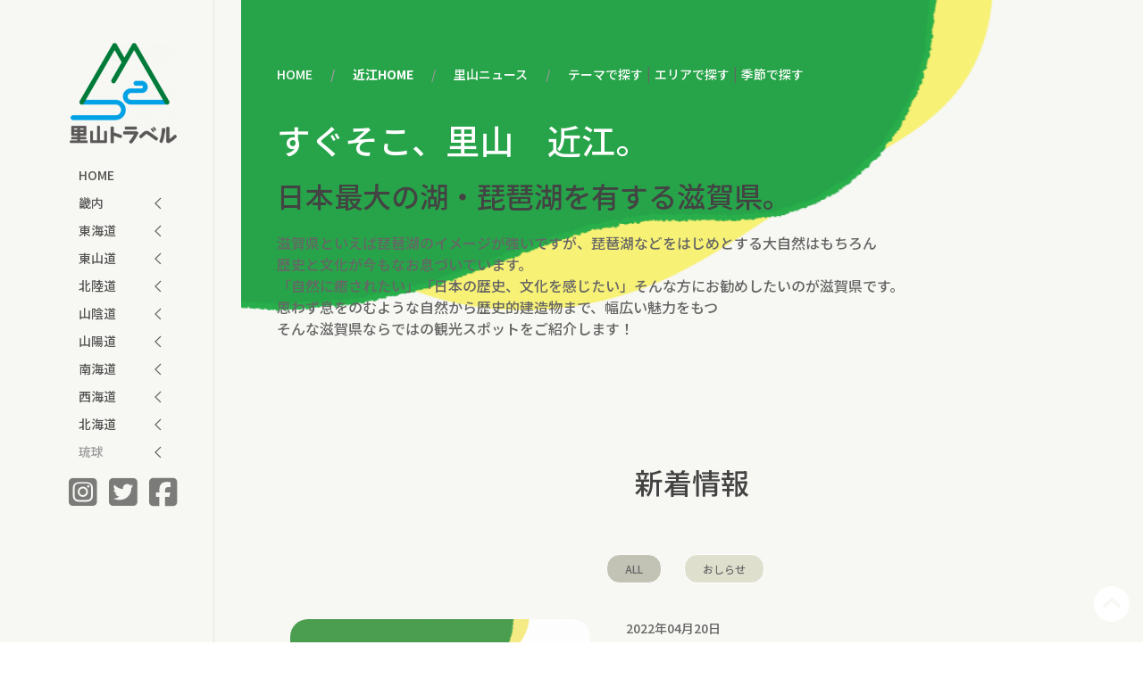

--- FILE ---
content_type: text/html; charset=utf-8
request_url: https://satoyama-travel.jp/index.php/topic/oumi-home_ja
body_size: 8726
content:
<!DOCTYPE html>
<html lang="ja" xmlns="http://www.w3.org/1999/xhtml" xml:lang="ja">

<head>
<meta charset="utf-8" />

<title>近江 - 里山文化圏ツーリズムプロジェクト 里山トラベル</title>


<!-- Mobile Specific Metas -->
<meta name="viewport" content="width=device-width, initial-scale=1, user-scalable=yes" />

<link rel="shortcut icon" href="https://satoyama-travel.jp/favicon.ico">
<link rel="icon" type="image/png" href="https://satoyama-travel.jp/favicon.png">

<!-- <meta http-equiv="Pragma" content="no-cache" /> -->
<link rel="start contents" href="https://satoyama-travel.jp" />

<script src="https://kit.fontawesome.com/c839332c5b.js" crossorigin="anonymous"></script>



<link rel="alternate" type="application/rss+xml" href="https://satoyama-travel.jp/backend/news_ja.rss" title="RSS Feed: 里山文化圏ツーリズムプロジェクト 丹沢・大山 里山トラベル" /><link rel="home" href="https://satoyama-travel.jp/" title="ホーム" />
<link rel="stylesheet" href="https://satoyama-travel.jp/vendor/uikit3/css/uikit.css" />
<link rel="stylesheet" href="https://satoyama-travel.jp/layout/satoyama/css_ltr/style.css" />
<link rel="stylesheet" href="https://satoyama-travel.jp/assist/css/style.css" />
<link rel="stylesheet" href="https://satoyama-travel.jp/mediagallery/frames/default/style.css" />

<script type="text/javascript" src="https://satoyama-travel.jp/vendor/jquery/jquery.min.js"></script>
<script type="text/javascript" src="https://satoyama-travel.jp/vendor/uikit3/js/uikit.min.js"></script>
<script type="text/javascript" src="https://satoyama-travel.jp/vendor/uikit3/js/uikit-icons.min.js"></script>
<script type="text/javascript">var geeklog={ doc:document,win:window,$:function(id){ return this.doc.getElementById(id); },site_url:"https://satoyama-travel.jp",layout_url:"https://satoyama-travel.jp/layout/satoyama",xhtml:" /",lang:{iso639Code:"ja",tooltip_loading:"読み込み中...",tooltip_not_found:"ヘルプが見つかりません。",tooltip_select_date:"クリックして日付を選択してください",tabs_more:"More..",confirm_delete:"この項目を削除してもよいですか?",confirm_send:"この項目を送信しますか?"},device:{isMobile:false,isTablet:false},theme_options:{uikit_theme:"default",use_minified_css:0,block_left_search:1,welcome_msg:1,trademark_msg:0,execution_time:0,pagenavi_string:1,header_brand_type:1,off_canvas_mode:2,enable_etag:0} };</script>

<script type="text/javascript" src="https://satoyama-travel.jp/javascript/uikit3_modifier.js"></script>

<script type="application/ld+json">{"@context":"https:\/\/schema.org","@type":"WebPage","headline":"_oumi-areamap_ja","url":"https:\/\/satoyama-travel.jp\/staticpages\/index.php\/_oumi-areamap_ja","datePublished":"2022-02-24 23:29:18","dateModified":"2022-04-27 16:15:44","inLanguage":"ja","keywords":"","description":"","publisher":{"@type":"Organization","name":"\u91cc\u5c71\u6587\u5316\u570f\u30c4\u30fc\u30ea\u30ba\u30e0\u30d7\u30ed\u30b8\u30a7\u30af\u30c8 \u91cc\u5c71\u30c8\u30e9\u30d9\u30eb","url":"https:\/\/satoyama-travel.jp"},"mainEntityOfPage":{"@type":"WebPage","@id":"https:\/\/satoyama-travel.jp\/staticpages\/index.php\/_oumi-areamap_ja"},"author":{"@type":"Person","name":"admadeliae","url":"https:\/\/satoyama-travel.jp\/users.php?mode=profile&amp;uid=2"}}</script>
<script type="application/ld+json">{"@context":"https:\/\/schema.org","@type":"WebPage","headline":"_side-navigation_ja","url":"https:\/\/satoyama-travel.jp\/staticpages\/index.php\/_side-navigation_ja","datePublished":"2021-11-13 17:51:14","dateModified":"2025-08-19 20:37:42","inLanguage":"ja","keywords":"","description":"","publisher":{"@type":"Organization","name":"\u91cc\u5c71\u6587\u5316\u570f\u30c4\u30fc\u30ea\u30ba\u30e0\u30d7\u30ed\u30b8\u30a7\u30af\u30c8 \u91cc\u5c71\u30c8\u30e9\u30d9\u30eb","url":"https:\/\/satoyama-travel.jp"},"mainEntityOfPage":{"@type":"WebPage","@id":"https:\/\/satoyama-travel.jp\/staticpages\/index.php\/_side-navigation_ja"},"author":{"@type":"Person","name":"admadeliae","url":"https:\/\/satoyama-travel.jp\/users.php?mode=profile&amp;uid=2"}}</script>




<link rel="canonical" href="https://satoyama-travel.jp/index.php/topic/oumi-home_ja">

<meta property="og:type" content="article"  />
<meta property="og:title" content="里山文化圏ツーリズムプロジェクト 里山トラベル"  />

<meta property="og:image" content="https://satoyama-travel.jp/ogp.png"  />
<meta property="og:image:width" content="676"  />
<meta property="og:image:height" content="458"  />
<meta property="og:url" content="https://satoyama-travel.jp/index.php/topic/oumi-home_ja"  />
<meta property="og:site_name" content="里山文化圏ツーリズムプロジェクト 里山トラベル"  />
<meta property="og:description" content=""  />



<link rel="stylesheet" type="text/css" href="https://satoyama-travel.jp/mediagallery/style.css" />

<meta name="description" content="全国の里山文化の魅力を伝えるための旅行体験の提案を進めています。" />
<meta name="keywords" content="全国,里山文化圏ツーリズムプロジェクト,里山トラベル" />

<link rel="stylesheet" href="https://satoyama-travel.jp/layout/satoyama/assets/css/custom16p.css">
<link rel="stylesheet" href="https://satoyama-travel.jp/layout/satoyama/css_ltr/custom7r.css">




<!-- Google tag (gtag.js) -->


<!--  自動タグ Global site tag (gtag.js) - Google Analytics  -->
<!-- Global site tag (gtag.js) - Google Analytics -->
<script async src="https://www.googletagmanager.com/gtag/js?id=G-0JNQ0PFSGZ"></script>
<script>
  window.dataLayer = window.dataLayer || [];
  function gtag(){dataLayer.push(arguments);}
  gtag('js', new Date());

  gtag('config', 'UA-179343264-1');
</script>



<!-- Google tag (gtag.js) -->
<script async src="https://www.googletagmanager.com/gtag/js?id=G-0JNQ0PFSGZ"></script>
<script>
  window.dataLayer = window.dataLayer || [];
  function gtag(){dataLayer.push(arguments);}
  gtag('js', new Date());

  gtag('config', 'G-0JNQ0PFSGZ');
</script>


<link rel="preconnect" href="https://fonts.googleapis.com">
<link rel="preconnect" href="https://fonts.gstatic.com" crossorigin>
<link href="https://fonts.googleapis.com/css2?family=Noto+Sans+JP:wght@500;700&display=swap" rel="stylesheet">



<style>

html, h1,h2,h3,h4,h5,h6 {
  font-family: 'Noto Sans JP', sans-serif;
}

hr {
display: none;
}

.uk-breadcrumb > * > * {
  color: #aaa;
}
.uk-breadcrumb > * > a {
  color: #ffffff;
}
.uk-breadcrumb > * > a:hover {
  color: #ffff88;
}


</style>


<!--[if lt IE 8]><link rel="stylesheet" type="text/css" href="https://satoyama-travel.jp/layout/satoyama/css_ltr/ie8.css" /><![endif]-->
<!--[if lt IE 9]><script type="text/javascript" src="https://satoyama-travel.jp/layout/satoyama/javascript/respond.min.js"></script><![endif]-->
<!--[if lt IE 9]><script src="//html5shiv.googlecode.com/svn/trunk/html5.js"></script><![endif]-->
</head>

<body dir="ltr" class="left-center" itemscope="itemscope" itemtype="//schema.org/WebPage">

<div id="fb-root"></div>
<script async defer crossorigin="anonymous" src="https://connect.facebook.net/ja_JP/sdk.js#xfbml=1&version=v15.0&appId=180774588654532&autoLogAppEvents=1" nonce="iHbjyREc"></script>


<div uk-sticky="animation: uk-animation-slide-top; " class="uk-hidden@m uk-sticky uk-active uk-sticky-below uk-sticky-fixed" style="position: fixed; top: 0px; width: 100%;">

	<nav class="uk-navbar-container uk-navbar-transparent gl-navbar-for-ie gl-navbar-container uk-navbar" uk-navbar=""  style="height:70px; width:100%">
		<div class="uk-navbar-left">

			<ul class="uk-list   uk-position-fixed uk-position-top-left" style="z-index:99999">
				<li>
					<h1 class="uk-hidden@m uk-margin uk-margin-left uk-float-left"> <a class="uk-logo" href="https://satoyama-travel.jp/index.php/topic/home_ja"> <img src="https://satoyama-travel.jp/mediagallery/mediaobjects/orig/3/358__.png" alt="丹沢・大山 里山トラベル" class="gl-logo"> </a></h1>
				</li>
			</ul>
		</div>
		<div class="uk-navbar-right">

			<ul class="uk-list   uk-position-fixed uk-position-top-right uk-margin-remove" style="z-index:99999">
				<li class="uk-margin-remove">
					<a class="uk-navbar-toggle" style="fill: #888888;" href="#nav_offcanvas" uk-toggle><svg  width="20" height="20" viewBox="0 0 20 20" xmlns="http://www.w3.org/2000/svg"><rect y="9" width="20" height="2"></rect><rect y="3" width="20" height="2"></rect><rect y="15" width="20" height="2"></rect></svg></a>
				</li>
			</ul>
		</div>
	</nav>
</div>

<div id="nav_offcanvas" uk-offcanvas="overlay: true" style="z-index:999999">
	<div class="uk-offcanvas-bar">
<button class="uk-offcanvas-close" type="button" uk-close  style="z-index:9999999"></button>
		<div class="uk-flex uk-flex-center">
<div>
		

<div class="uk-container uk-container-center">
<div class="uk-flex uk-flex-center uk-margin"><div><a href="https://satoyama-travel.jp/index.php/topic/home_ja"><img src="https://satoyama-travel.jp/mediagallery/mediaobjects/tn/a/a31___200.png" alt="里山トラベル" style="max-width:120px"></a></div></div>

<ul class="uk-nav-default uk-nav-parent-icon uk-text-center gl-sidemenu uk-list" uk-nav="multiple: true">
	<li class="uk-text-center"><a href="https://satoyama-travel.jp/index.php/topic/home_ja">HOME</a></li>
	<li class="uk-parent"><a href="#">畿内</a>
		<ul class="uk-nav-sub">
			<li><a href="https://satoyama-travel.jp/index.php/topic/yamato-home_ja" class="uk-text-primary">大和</a></li>
			<li><a href="https://satoyama-travel.jp/index.php/topic/yamashiro-home_ja" class="uk-text-primary">山城</a></li>
			<li><a href="https://satoyama-travel.jp/index.php/topic/kawachi-home_ja" class="uk-text-primary">河内</a></li>
			<li><a href="https://satoyama-travel.jp/index.php/topic/izumi-home_ja" class="uk-text-primary">和泉</a></li>
			<li><a href="https://satoyama-travel.jp/index.php/topic/settsu-home_ja" class="uk-text-primary">摂津</a></li>

		</ul>
	</li>
	<li class="uk-parent"><a href="#">東海道</a>
		<ul class="uk-nav-sub">
<li><a href="https://satoyama-travel.jp/index.php/topic/iga-home_ja" class="uk-text-primary">伊賀</a></li>
<li><a href="https://satoyama-travel.jp/index.php/topic/ise-home_ja" class="uk-text-primary">伊勢</a></li>
<li><a href="https://satoyama-travel.jp/index.php/topic/shima-home_ja" class="uk-text-primary">志摩</a></li>
<li><a href="https://satoyama-travel.jp/index.php/topic/owari-home_ja" class="uk-text-primary">尾張</a></li>
<li><a href="https://satoyama-travel.jp/index.php/topic/mikawa-home_ja" class="uk-text-primary">三河</a></li>
<li><a href="https://satoyama-travel.jp/index.php/topic/totoumi-home_ja" class="uk-text-primary">遠江</a></li>
<li><a href="https://satoyama-travel.jp/index.php/topic/suruga-home_ja" class="uk-text-primary">駿河</a></li>
<li><a href="https://satoyama-travel.jp/index.php/topic/izu-home_ja" class="uk-text-primary">伊豆</a></li>
<li><a href="https://satoyama-travel.jp/index.php/topic/kai-home_ja" class="uk-text-primary">甲斐</a></li>
<li><a href="https://satoyama-travel.jp/index.php/topic/sagami-home_ja" class="uk-text-primary">相模</a></li>
<li><a href="https://satoyama-travel.jp/index.php/topic/musashi-home_ja" class="uk-text-primary">武蔵</a></li>
<li><a href="https://satoyama-travel.jp/index.php/topic/bosoawa-home_ja" class="uk-text-primary">安房</a></li>
<li><a href="https://satoyama-travel.jp/index.php/topic/kazusa-home_ja" class="uk-text-primary">上総</a></li>
<li><a href="https://satoyama-travel.jp/index.php/topic/shimofusa-home_ja" class="uk-text-primary">下総</a></li>
<li><a href="https://satoyama-travel.jp/index.php/topic/hitachi-home_ja" class="uk-text-primary">常陸</a></li>

		</ul>
	</li>
	<li class="uk-parent"><a href="#">東山道</a>
		<ul class="uk-nav-sub">
<li><a href="https://satoyama-travel.jp/index.php/topic/oumi-home_ja" class="uk-text-primary">近江</a></li>
<li><a href="https://satoyama-travel.jp/index.php/topic/mino-home_ja" class="uk-text-primary">美濃</a></li>
<li><a href="https://satoyama-travel.jp/index.php/topic/hida-home_ja" class="uk-text-primary">飛騨</a></li>
<li><a href="https://satoyama-travel.jp/index.php/topic/shinano-home_ja" class="uk-text-primary">信濃</a></li>
<li><a href="https://satoyama-travel.jp/index.php/topic/kouzuke-home_ja" class="uk-text-primary">上野</a></li>
<li><a href="https://satoyama-travel.jp/index.php/topic/shimotsuke-home_ja" class="uk-text-primary">下野</a></li>
<li><a href="https://satoyama-travel.jp/index.php/topic/dewa-home_ja" class="uk-text-primary">出羽</a></li>
<li><a href="https://satoyama-travel.jp/index.php/topic/mutsu-home_ja" class=" uk-text-primary">陸奥</a></li>
		</ul>
	</li>
	<li class="uk-parent"><a href="#">北陸道</a>
		<ul class="uk-nav-sub">
			<li><a href="https://satoyama-travel.jp/index.php/topic/wakasa-home_ja" class="uk-text-primary">若狭</a></li>
			<li><a href="https://satoyama-travel.jp/index.php/topic/echizen-home_ja" class="uk-text-primary">越前</a></li>
			<li><a href="https://satoyama-travel.jp/index.php/topic/kaga-home_ja" class="uk-text-primary">加賀</a></li>
			<li><a href="https://satoyama-travel.jp/index.php/topic/noto-home_ja" class="uk-text-primary">能登</a></li>
			<li><a href="https://satoyama-travel.jp/index.php/topic/ecchu-home_ja" class="uk-text-primary">越中</a></li>
			<li><a href="https://satoyama-travel.jp/index.php/topic/echigo-home_ja" class="uk-text-primary">越後</a></li>
			<li><a href="https://satoyama-travel.jp/index.php/topic/sado-home_ja" class="uk-text-primary">佐渡</a></li>
		</ul>
	</li>
	<li class="uk-parent"><a href="#">山陰道</a>
		<ul class="uk-nav-sub">
			<li><a href="https://satoyama-travel.jp/index.php/topic/tanba-home_ja" class="uk-text-primary">丹波</a></li>
			<li><a href="https://satoyama-travel.jp/index.php/topic/tango-home_ja" class="uk-text-primary">丹後</a></li>
			<li><a href="https://satoyama-travel.jp/index.php/topic/tajima-home_ja" class="uk-text-primary">但馬</a></li>
			<li><a href="https://satoyama-travel.jp/index.php/topic/inaba-home_ja" class="uk-text-primary">因幡</a></li>
			<li><a href="https://satoyama-travel.jp/index.php/topic/houki-home_ja" class="uk-text-primary">伯耆</a></li>
			<li><a href="https://satoyama-travel.jp/index.php/topic/izumo-home_ja" class="uk-text-primary">出雲</a></li>
			<li><a href="https://satoyama-travel.jp/index.php/topic/iwami-home_ja" class="uk-text-primary">石見</a></li>
			<li><a href="https://satoyama-travel.jp/index.php/topic/oki-home_ja" class="uk-text-primary">隠岐</a></li>
		</ul>
		</li>
		<li class="uk-parent"><a href="#">山陽道</a>
			<ul class="uk-nav-sub">
				<li><a href="https://satoyama-travel.jp/index.php/topic/harima-home_ja" class="uk-text-primary">播磨</a></li>
				<li><a href="https://satoyama-travel.jp/index.php/topic/mimasaka-home_ja" class="uk-text-primary">美作</a></li>
				<li><a href="https://satoyama-travel.jp/index.php/topic/bizen-home_ja" class="uk-text-primary">備前</a></li>
				<li><a href="https://satoyama-travel.jp/index.php/topic/bicchu-home_ja" class="uk-text-primary">備中</a></li>
				<li><a href="https://satoyama-travel.jp/index.php/topic/bingo-home_ja" class="uk-text-primary">備後</a></li>
				<li><a href="https://satoyama-travel.jp/index.php/topic/aki-home_ja" class="uk-text-primary">安芸</a></li>
				<li><a href="https://satoyama-travel.jp/index.php/topic/suo-home_ja" class="uk-text-primary">周防</a></li>
				<li><a href="https://satoyama-travel.jp/index.php/topic/nagato-home_ja" class="uk-text-primary">長門</a></li>
			</ul>
		</li>
		<li class="uk-parent"><a href="#">南海道</a>
			<ul class="uk-nav-sub">
				<li><a href="https://satoyama-travel.jp/index.php/topic/kii-home_ja" class="uk-text-primary">紀伊</a></li>
				<li><a href="https://satoyama-travel.jp/index.php/topic/awaji-home_ja" class="uk-text-primary">淡路</a></li>
				<li><a href="https://satoyama-travel.jp/index.php/topic/awa-home_ja" class="uk-text-primary">阿波</a></li>
				<li><a href="https://satoyama-travel.jp/index.php/topic/sanuki-home_ja" class="uk-text-primary">讃岐</a></li>
				<li><a href="https://satoyama-travel.jp/index.php/topic/iyo-home_ja" class="uk-text-primary">伊予</a></li>
				<li><a href="https://satoyama-travel.jp/index.php/topic/tosa-home_ja" class="uk-text-primary">土佐</a></li>
			</ul>
		</li>
		<li class="uk-parent"><a href="#" >西海道</a>
			<ul class="uk-nav-sub">
				<li><a href="https://satoyama-travel.jp/index.php/topic/chikuzen-home_ja" class="uk-text-primary">筑前</a></li>
				<li><a href="https://satoyama-travel.jp/index.php/topic/chikugo-home_ja" class="uk-text-primary">筑後</a></li>
				<li><a href="https://satoyama-travel.jp/index.php/topic/buzen-home_ja" class="uk-text-primary">豊前</a></li>
				<li><a href="https://satoyama-travel.jp/index.php/topic/bungo-home_ja" class="uk-text-primary">豊後</a></li>
				<li><a href="https://satoyama-travel.jp/index.php/topic/hizen-home_ja" class="uk-text-primary">肥前</a></li>
				<li><a href="https://satoyama-travel.jp/index.php/topic/higo-home_ja" class="uk-text-primary">肥後</a></li>
				<li><a href="https://satoyama-travel.jp/index.php/topic/hyuga-home_ja" class="uk-text-primary">日向</a></li>
				<li><a href="https://satoyama-travel.jp/index.php/topic/osumi-home_ja" class="uk-text-primary">大隅</a></li>
				<li><a href="https://satoyama-travel.jp/index.php/topic/satsuma-home_ja" class="uk-text-primary">薩摩</a></li>
				<li><a href="https://satoyama-travel.jp/index.php/topic/iki-home_ja" class="uk-text-primary">壱岐</a></li>
				<li><a href="https://satoyama-travel.jp/index.php/topic/tsushima-home_ja" class="uk-text-primary">対馬</a></li>
			</ul>
		</li>
		<li class="uk-parent"><a href="#">北海道</a>
			<ul class="uk-nav-sub">
				<li><a href="https://satoyama-travel.jp/index.php/topic/oshima-home_ja" class="uk-text-primary">渡島</a></li>
				<li><a href="https://satoyama-travel.jp/index.php/topic/shiribeshi-home_ja" class="uk-text-primary">後志</a></li>
				<li><a href="https://satoyama-travel.jp/index.php/topic/iburi-home_ja" class="uk-text-primary">胆振</a></li>
				<li><a href="https://satoyama-travel.jp/index.php/topic/hidaka-home_ja" class="uk-text-primary">日高</a></li>
				<li><a href="https://satoyama-travel.jp/index.php/topic/ishikari-home_ja" class="uk-text-primary">石狩</a></li>
				<li><a href="https://satoyama-travel.jp/index.php/topic/teshio-home_ja" class="uk-text-primary">天塩</a></li>
				<li><a href="https://satoyama-travel.jp/index.php/topic/kitami-home_ja" class="uk-text-primary">北見</a></li>
				<li><a href="https://satoyama-travel.jp/index.php/topic/tokachi-home_ja" class="uk-text-primary">十勝</a></li>
				<li><a href="https://satoyama-travel.jp/index.php/topic/kushiro-home_ja" class="uk-text-primary">釧路</a></li>
<li><a href="https://satoyama-travel.jp/index.php/topic/nemuro-home_ja" class="uk-text-primary">根室</a></li>
<li><a href="https://satoyama-travel.jp/index.php/topic/chishima-home_ja" class="uk-text-muted">千島</a></li>
			</ul>
		</li>
		<li class="uk-parent"><a href="#" class="uk-text-muted">琉球</a>
		<ul class="uk-nav-sub">
			<li><a href="https://satoyama-travel.jp/index.php/topic/ryukyu-home_ja" class="uk-text-muted">琉球</a></li>
		</ul>
		</li>
</ul>
</div>

<div class="uk-flex uk-flex-center" style="font-size: 36px">
	<div> <a href="https://www.instagram.com/satoyama_travel/" class="" target="_blank"><i class="fa-brands fa-instagram-square fa-fw" style="color: var(--fa-navy);"></i></a></div>
        <div><a href="https://twitter.com/SatoyamaTravel" class="" target="_blank"><i class="fa-brands fa-twitter-square fa-fw" style="color: var(--fa-navy);"></i></a></div>
        <div><a href="https://www.facebook.com/%E4%B8%B9%E6%B2%A2%E5%A4%A7%E5%B1%B1%E9%87%8C%E5%B1%B1%E3%83%88%E3%83%A9%E3%83%99%E3%83%AB-104325165257919" class="" target="_blank"><i class="fa-brands fa-facebook-square fa-fw" style="color: var(--fa-navy);"></i></a> </div>
</div>


</div>
</div>
	</div>
</div>
<div class="ad-body-all">



  

  <div uk-grid>
        <div class="uk-visible@m" style="width:230px">
      

    <div class="gl-sidebar-left" role="complementary">
      

    <section class="block-left">
      <div class="block-left-content">


<header>
	<div>
		<div>
			<nav>
				<div> 

<div class="uk-container uk-container-center">
<div class="uk-flex uk-flex-center uk-margin"><div><a href="https://satoyama-travel.jp/index.php/topic/home_ja"><img src="https://satoyama-travel.jp/mediagallery/mediaobjects/tn/a/a31___200.png" alt="里山トラベル" style="max-width:120px"></a></div></div>

<ul class="uk-nav-default uk-nav-parent-icon uk-text-center gl-sidemenu uk-list" uk-nav="multiple: true">
	<li class="uk-text-center"><a href="https://satoyama-travel.jp/index.php/topic/home_ja">HOME</a></li>
	<li class="uk-parent"><a href="#">畿内</a>
		<ul class="uk-nav-sub">
			<li><a href="https://satoyama-travel.jp/index.php/topic/yamato-home_ja" class="uk-text-primary">大和</a></li>
			<li><a href="https://satoyama-travel.jp/index.php/topic/yamashiro-home_ja" class="uk-text-primary">山城</a></li>
			<li><a href="https://satoyama-travel.jp/index.php/topic/kawachi-home_ja" class="uk-text-primary">河内</a></li>
			<li><a href="https://satoyama-travel.jp/index.php/topic/izumi-home_ja" class="uk-text-primary">和泉</a></li>
			<li><a href="https://satoyama-travel.jp/index.php/topic/settsu-home_ja" class="uk-text-primary">摂津</a></li>

		</ul>
	</li>
	<li class="uk-parent"><a href="#">東海道</a>
		<ul class="uk-nav-sub">
<li><a href="https://satoyama-travel.jp/index.php/topic/iga-home_ja" class="uk-text-primary">伊賀</a></li>
<li><a href="https://satoyama-travel.jp/index.php/topic/ise-home_ja" class="uk-text-primary">伊勢</a></li>
<li><a href="https://satoyama-travel.jp/index.php/topic/shima-home_ja" class="uk-text-primary">志摩</a></li>
<li><a href="https://satoyama-travel.jp/index.php/topic/owari-home_ja" class="uk-text-primary">尾張</a></li>
<li><a href="https://satoyama-travel.jp/index.php/topic/mikawa-home_ja" class="uk-text-primary">三河</a></li>
<li><a href="https://satoyama-travel.jp/index.php/topic/totoumi-home_ja" class="uk-text-primary">遠江</a></li>
<li><a href="https://satoyama-travel.jp/index.php/topic/suruga-home_ja" class="uk-text-primary">駿河</a></li>
<li><a href="https://satoyama-travel.jp/index.php/topic/izu-home_ja" class="uk-text-primary">伊豆</a></li>
<li><a href="https://satoyama-travel.jp/index.php/topic/kai-home_ja" class="uk-text-primary">甲斐</a></li>
<li><a href="https://satoyama-travel.jp/index.php/topic/sagami-home_ja" class="uk-text-primary">相模</a></li>
<li><a href="https://satoyama-travel.jp/index.php/topic/musashi-home_ja" class="uk-text-primary">武蔵</a></li>
<li><a href="https://satoyama-travel.jp/index.php/topic/bosoawa-home_ja" class="uk-text-primary">安房</a></li>
<li><a href="https://satoyama-travel.jp/index.php/topic/kazusa-home_ja" class="uk-text-primary">上総</a></li>
<li><a href="https://satoyama-travel.jp/index.php/topic/shimofusa-home_ja" class="uk-text-primary">下総</a></li>
<li><a href="https://satoyama-travel.jp/index.php/topic/hitachi-home_ja" class="uk-text-primary">常陸</a></li>

		</ul>
	</li>
	<li class="uk-parent"><a href="#">東山道</a>
		<ul class="uk-nav-sub">
<li><a href="https://satoyama-travel.jp/index.php/topic/oumi-home_ja" class="uk-text-primary">近江</a></li>
<li><a href="https://satoyama-travel.jp/index.php/topic/mino-home_ja" class="uk-text-primary">美濃</a></li>
<li><a href="https://satoyama-travel.jp/index.php/topic/hida-home_ja" class="uk-text-primary">飛騨</a></li>
<li><a href="https://satoyama-travel.jp/index.php/topic/shinano-home_ja" class="uk-text-primary">信濃</a></li>
<li><a href="https://satoyama-travel.jp/index.php/topic/kouzuke-home_ja" class="uk-text-primary">上野</a></li>
<li><a href="https://satoyama-travel.jp/index.php/topic/shimotsuke-home_ja" class="uk-text-primary">下野</a></li>
<li><a href="https://satoyama-travel.jp/index.php/topic/dewa-home_ja" class="uk-text-primary">出羽</a></li>
<li><a href="https://satoyama-travel.jp/index.php/topic/mutsu-home_ja" class=" uk-text-primary">陸奥</a></li>
		</ul>
	</li>
	<li class="uk-parent"><a href="#">北陸道</a>
		<ul class="uk-nav-sub">
			<li><a href="https://satoyama-travel.jp/index.php/topic/wakasa-home_ja" class="uk-text-primary">若狭</a></li>
			<li><a href="https://satoyama-travel.jp/index.php/topic/echizen-home_ja" class="uk-text-primary">越前</a></li>
			<li><a href="https://satoyama-travel.jp/index.php/topic/kaga-home_ja" class="uk-text-primary">加賀</a></li>
			<li><a href="https://satoyama-travel.jp/index.php/topic/noto-home_ja" class="uk-text-primary">能登</a></li>
			<li><a href="https://satoyama-travel.jp/index.php/topic/ecchu-home_ja" class="uk-text-primary">越中</a></li>
			<li><a href="https://satoyama-travel.jp/index.php/topic/echigo-home_ja" class="uk-text-primary">越後</a></li>
			<li><a href="https://satoyama-travel.jp/index.php/topic/sado-home_ja" class="uk-text-primary">佐渡</a></li>
		</ul>
	</li>
	<li class="uk-parent"><a href="#">山陰道</a>
		<ul class="uk-nav-sub">
			<li><a href="https://satoyama-travel.jp/index.php/topic/tanba-home_ja" class="uk-text-primary">丹波</a></li>
			<li><a href="https://satoyama-travel.jp/index.php/topic/tango-home_ja" class="uk-text-primary">丹後</a></li>
			<li><a href="https://satoyama-travel.jp/index.php/topic/tajima-home_ja" class="uk-text-primary">但馬</a></li>
			<li><a href="https://satoyama-travel.jp/index.php/topic/inaba-home_ja" class="uk-text-primary">因幡</a></li>
			<li><a href="https://satoyama-travel.jp/index.php/topic/houki-home_ja" class="uk-text-primary">伯耆</a></li>
			<li><a href="https://satoyama-travel.jp/index.php/topic/izumo-home_ja" class="uk-text-primary">出雲</a></li>
			<li><a href="https://satoyama-travel.jp/index.php/topic/iwami-home_ja" class="uk-text-primary">石見</a></li>
			<li><a href="https://satoyama-travel.jp/index.php/topic/oki-home_ja" class="uk-text-primary">隠岐</a></li>
		</ul>
		</li>
		<li class="uk-parent"><a href="#">山陽道</a>
			<ul class="uk-nav-sub">
				<li><a href="https://satoyama-travel.jp/index.php/topic/harima-home_ja" class="uk-text-primary">播磨</a></li>
				<li><a href="https://satoyama-travel.jp/index.php/topic/mimasaka-home_ja" class="uk-text-primary">美作</a></li>
				<li><a href="https://satoyama-travel.jp/index.php/topic/bizen-home_ja" class="uk-text-primary">備前</a></li>
				<li><a href="https://satoyama-travel.jp/index.php/topic/bicchu-home_ja" class="uk-text-primary">備中</a></li>
				<li><a href="https://satoyama-travel.jp/index.php/topic/bingo-home_ja" class="uk-text-primary">備後</a></li>
				<li><a href="https://satoyama-travel.jp/index.php/topic/aki-home_ja" class="uk-text-primary">安芸</a></li>
				<li><a href="https://satoyama-travel.jp/index.php/topic/suo-home_ja" class="uk-text-primary">周防</a></li>
				<li><a href="https://satoyama-travel.jp/index.php/topic/nagato-home_ja" class="uk-text-primary">長門</a></li>
			</ul>
		</li>
		<li class="uk-parent"><a href="#">南海道</a>
			<ul class="uk-nav-sub">
				<li><a href="https://satoyama-travel.jp/index.php/topic/kii-home_ja" class="uk-text-primary">紀伊</a></li>
				<li><a href="https://satoyama-travel.jp/index.php/topic/awaji-home_ja" class="uk-text-primary">淡路</a></li>
				<li><a href="https://satoyama-travel.jp/index.php/topic/awa-home_ja" class="uk-text-primary">阿波</a></li>
				<li><a href="https://satoyama-travel.jp/index.php/topic/sanuki-home_ja" class="uk-text-primary">讃岐</a></li>
				<li><a href="https://satoyama-travel.jp/index.php/topic/iyo-home_ja" class="uk-text-primary">伊予</a></li>
				<li><a href="https://satoyama-travel.jp/index.php/topic/tosa-home_ja" class="uk-text-primary">土佐</a></li>
			</ul>
		</li>
		<li class="uk-parent"><a href="#" >西海道</a>
			<ul class="uk-nav-sub">
				<li><a href="https://satoyama-travel.jp/index.php/topic/chikuzen-home_ja" class="uk-text-primary">筑前</a></li>
				<li><a href="https://satoyama-travel.jp/index.php/topic/chikugo-home_ja" class="uk-text-primary">筑後</a></li>
				<li><a href="https://satoyama-travel.jp/index.php/topic/buzen-home_ja" class="uk-text-primary">豊前</a></li>
				<li><a href="https://satoyama-travel.jp/index.php/topic/bungo-home_ja" class="uk-text-primary">豊後</a></li>
				<li><a href="https://satoyama-travel.jp/index.php/topic/hizen-home_ja" class="uk-text-primary">肥前</a></li>
				<li><a href="https://satoyama-travel.jp/index.php/topic/higo-home_ja" class="uk-text-primary">肥後</a></li>
				<li><a href="https://satoyama-travel.jp/index.php/topic/hyuga-home_ja" class="uk-text-primary">日向</a></li>
				<li><a href="https://satoyama-travel.jp/index.php/topic/osumi-home_ja" class="uk-text-primary">大隅</a></li>
				<li><a href="https://satoyama-travel.jp/index.php/topic/satsuma-home_ja" class="uk-text-primary">薩摩</a></li>
				<li><a href="https://satoyama-travel.jp/index.php/topic/iki-home_ja" class="uk-text-primary">壱岐</a></li>
				<li><a href="https://satoyama-travel.jp/index.php/topic/tsushima-home_ja" class="uk-text-primary">対馬</a></li>
			</ul>
		</li>
		<li class="uk-parent"><a href="#">北海道</a>
			<ul class="uk-nav-sub">
				<li><a href="https://satoyama-travel.jp/index.php/topic/oshima-home_ja" class="uk-text-primary">渡島</a></li>
				<li><a href="https://satoyama-travel.jp/index.php/topic/shiribeshi-home_ja" class="uk-text-primary">後志</a></li>
				<li><a href="https://satoyama-travel.jp/index.php/topic/iburi-home_ja" class="uk-text-primary">胆振</a></li>
				<li><a href="https://satoyama-travel.jp/index.php/topic/hidaka-home_ja" class="uk-text-primary">日高</a></li>
				<li><a href="https://satoyama-travel.jp/index.php/topic/ishikari-home_ja" class="uk-text-primary">石狩</a></li>
				<li><a href="https://satoyama-travel.jp/index.php/topic/teshio-home_ja" class="uk-text-primary">天塩</a></li>
				<li><a href="https://satoyama-travel.jp/index.php/topic/kitami-home_ja" class="uk-text-primary">北見</a></li>
				<li><a href="https://satoyama-travel.jp/index.php/topic/tokachi-home_ja" class="uk-text-primary">十勝</a></li>
				<li><a href="https://satoyama-travel.jp/index.php/topic/kushiro-home_ja" class="uk-text-primary">釧路</a></li>
<li><a href="https://satoyama-travel.jp/index.php/topic/nemuro-home_ja" class="uk-text-primary">根室</a></li>
<li><a href="https://satoyama-travel.jp/index.php/topic/chishima-home_ja" class="uk-text-muted">千島</a></li>
			</ul>
		</li>
		<li class="uk-parent"><a href="#" class="uk-text-muted">琉球</a>
		<ul class="uk-nav-sub">
			<li><a href="https://satoyama-travel.jp/index.php/topic/ryukyu-home_ja" class="uk-text-muted">琉球</a></li>
		</ul>
		</li>
</ul>
</div>

<div class="uk-flex uk-flex-center" style="font-size: 36px">
	<div> <a href="https://www.instagram.com/satoyama_travel/" class="" target="_blank"><i class="fa-brands fa-instagram-square fa-fw" style="color: var(--fa-navy);"></i></a></div>
        <div><a href="https://twitter.com/SatoyamaTravel" class="" target="_blank"><i class="fa-brands fa-twitter-square fa-fw" style="color: var(--fa-navy);"></i></a></div>
        <div><a href="https://www.facebook.com/%E4%B8%B9%E6%B2%A2%E5%A4%A7%E5%B1%B1%E9%87%8C%E5%B1%B1%E3%83%88%E3%83%A9%E3%83%99%E3%83%AB-104325165257919" class="" target="_blank"><i class="fa-brands fa-facebook-square fa-fw" style="color: var(--fa-navy);"></i></a> </div>
</div>

 </div>
			</nav>
		</div>
	</div>
</header>


      </div>
    </section>


    </div>


    


          </div>
    
    <div class="uk-width-expand gl-main">
      <main id="main-content0" role="main" itemscope="itemscope" itemprop="mainContentOfPage" itemtype="//schema.org/WebPageElement">
                              









<section class="uk-section" style="background-image:url(https://satoyama-travel.jp/mediagallery/mediaobjects/orig/b/b_bg-zenkoku-header2.png); background-position:top; packground-size:contain; background-repeat:no-repeat; min-height:350px">
<div class="uk-container">



			
			<ul class="uk-breadcrumb">
			<li><a href="https://satoyama-travel.jp/index.php/topic/home_ja">HOME</a></li>
			<li class="uk-text-bold"><a href="https://satoyama-travel.jp/index.php/topic/oumi-home_ja">近江HOME</a></li>
			<li><a href="https://satoyama-travel.jp/databox/data.php/oumi-news_ja/code">里山ニュース</a></li>
			<li><a href="https://satoyama-travel.jp/databox/data.php/oumi-theme_ja/code">テーマで探す</a> | <a href="https://satoyama-travel.jp/databox/data.php/oumi-area_ja/code">エリアで探す</a> | <a href="https://satoyama-travel.jp/databox/data.php/oumi-season_ja/code">季節で探す</a>

			
			</li>
			</ul>



<h1 style="color:white">すぐそこ、里山　近江。</h1>
<h2 style="font-size:17px; color:white">日本最大の湖・琵琶湖を有する滋賀県。</h2>
<div class="uk-text-large">
<p style="font-size:16px">滋賀県といえば琵琶湖のイメージが強いですが、琵琶湖などをはじめとする大自然はもちろん<br />歴史と文化が今もなお息づいています。<br />「自然に癒されたい」「日本の歴史、文化を感じたい」そんな方にお勧めしたいのが滋賀県です。<br />思わず息をのむような自然から歴史的建造物まで、幅広い魅力をもつ<br />そんな滋賀県ならではの観光スポットをご紹介します！</p>
</div></div>
</section>



<section class="gl-section uk-margin-large-bottom">
	<div class="gl-container uk-container uk-container-small">
		<div>
			<h2 class="uk-text-center">新着情報</h2>
<hr >

<section class="uk-section uk-section-small">
	<div class="uk-container">




		<div uk-filter="target: .js-filter">

			<div class="uk-grid-match uk-child-width-auto uk-grid-stack uk-flex uk-flex-center" uk-grid>
				<div>
					<ul class="uk-subnav uk-subnav-pill">
						<li class="uk-active" uk-filter-control=""><a href="#">ALL</a></li>
					</ul>
				</div>
				<div>
					<ul class="uk-subnav uk-subnav-pill">
						<li uk-filter-control="filter: [data-pagetype*='pagetype-topics_oumi_ja']; group: data-pagetype"><a href="#">おしらせ</a></li>

						


					</ul>
				</div>
			</div>

			<div class="js-filter uk-child-width-1-1" uk-grid uk-height-match="target: > div > .uk-card">
				

<div
class="uk-margin"
data-shortdate="20- 4月"
data-hits="1009"
data-theme=""
data-area=""
data-season=""
data-spot=""
data-pagetype="pagetype-topics_oumi_ja"
>
	<div uk-grid>
		<div class="uk-width-2-5@m"> <a href="https://satoyama-travel.jp/databox/data.php/oumi-news-20220420-open_ja/code"><img class="uk-border-round" src="https://satoyama-travel.jp/mediagallery/mediaobjects/orig/b/b__noimage.png" style="border-radius:20px"></a></div>
		<div class="uk-width-3-5@m">
			<div class="uk-text-left uk-text-small">2022年04月20日</div>
			<h2 class="uk-margin-remove-top uk-margin-small-bottom" style="font-size:21px; color: #434343; background: url(https://satoyama-travel.jp/mediagallery/mediaobjects/orig/c/c__19.png) repeat-x bottom ; padding-bottom:10px "><a href="https://satoyama-travel.jp/databox/data.php/oumi-news-20220420-open_ja/code">里山 近江をオープン</a></h2>
			<div  style="font-size:17px; color: #434343">日本最大の湖・琵琶湖を有する滋賀県。歴史と文化が息づいています。</div>
			<div class="uk-text-right"></div>
			<div class="uk-flex uk-flex-center">
												</div>
			<div class="uk-text-xsmall"><i class="fa-solid fa-heart"></i>1009 hits</div>
			
		</div>
	</div>
</div>

			</div>
		</div>
	</div>
</section>

<hr style="margin-top:-10px">
		</div>
</section>



<section class="gl-section">
	<div class="uk-container">
		<div class="uk-margin-large">
			<h2 class="uk-text-center">エリアから探す</h2>
			<div class="uk-container-center">
				<div class="uk-margin uk-text-center uk-container">
					<ul class="uk-subnav uk-flex uk-flex-center gl-top-area-menu  uk-child-width-1-4@m   uk-child-width-1-2 uk-grid-small uk-text-center" uk-grid>
						<li class="uk-text-center"><a href="https://satoyama-travel.jp/databox/category.php/area_01_oumi_ja/code" class=" uk-button uk-button-default uk-text-truncate">長浜・米原エリア</a></li>
						<li class="uk-text-center"><a href="https://satoyama-travel.jp/databox/category.php/area_02_oumi_ja/code" class=" uk-button uk-button-default uk-text-truncate"> 高島・大津エリア</a></li>
<li class="uk-text-center"><a href="https://satoyama-travel.jp/databox/category.php/area_03_oumi_ja/code" class=" uk-button uk-button-default uk-text-truncate">甲賀・湖南エリア</a></li>
<li class="uk-text-center"><a href="https://satoyama-travel.jp/databox/category.php/area_04_oumi_ja/code" class=" uk-button uk-button-default uk-text-truncate"> 東近江エリア </a></li>
<li class="uk-text-center"><a href="https://satoyama-travel.jp/databox/category.php/area_05_oumi_ja/code" class=" uk-button uk-button-default uk-text-truncate">湖東エリア</a></li>




					</ul>
				</div>
			</div>
		</div>
</section>


<section class="gl-section">
	<div class="gl-container uk-container uk-container-small"">
		<div>
			<h2 class="uk-text-center">里山の魅力 旅のテーマ</h2>

<div class="uk-child-width-1-4@m uk-child-width-1-3 uk-flex uk-flex-center" uk-grid>
<div class="uk-text-center"><a href="/databox/category.php/theme_food_oumi_ja/code"><div><img src="https://satoyama-travel.jp/mediagallery/mediaobjects/orig/7/7__52_3.png" alt=""></div><div>里山グルメ</div></a></div>
<div class="uk-text-center"><a href="/databox/category.php/theme_hiking_oumi_ja/code"><div><img src="https://satoyama-travel.jp/mediagallery/mediaobjects/orig/e/e__52_5.png" alt=""></div><div>ハイキング</div></a></div>
<div class="uk-text-center"><a href="/databox/category.php/theme_spa_oumi_ja/code"><div><img src="https://satoyama-travel.jp/mediagallery/mediaobjects/orig/e/e__52_2.png" alt=""></div><div>癒しの湯</div></a></div>
<div class="uk-text-center"><a href="/databox/category.php/theme_spot_oumi_ja/code"><div><img src="https://satoyama-travel.jp/mediagallery/mediaobjects/orig/7/7__52_1.png" alt=""></div><div>絶景スポット</div></a></div>
<div class="uk-text-center"><a href="/databox/category.php/theme_activitie_oumi_ja/code"><div><img src="https://satoyama-travel.jp/mediagallery/mediaobjects/orig/8/8__52_4.png" alt=""></div><div>体験する</div></a></div>
<div class="uk-text-center"><a href="/databox/category.php/theme_lodging_oumi_ja/code"><div><img src="https://satoyama-travel.jp/mediagallery/mediaobjects/orig/e/e__52_7.png" alt=""></div><div>里山に泊まる</div></a></div>
<div class="uk-text-center"><a href="/databox/category.php/theme_history_oumi_ja/code"><div><img src="https://satoyama-travel.jp/mediagallery/mediaobjects/orig/6/6_history.png" alt="" style="max-width:157px"></div><div>歴史・文化</div></a></div>

</div>

		</div>
	</div>
</section>

<section class="gl-section">
	<div class="gl-container">
		<h2 class="uk-text-center">季節から探す</h2>
		<div class="uk-container">

<div class="uk-child-width-1-4@m uk-child-width-1-2" uk-grid>
<div><a href="/databox/category.php/season_spring_oumi_ja/code"><img src="https://satoyama-travel.jp/mediagallery/mediaobjects/tn/f/f_haru_200.png" alt=""></a></div>
<div><a href="/databox/category.php/season_summer_oumi_ja/code"><img src="https://satoyama-travel.jp/mediagallery/mediaobjects/tn/d/d_natsu_200.png" alt=""></a></div>
<div><a href="/databox/category.php/season_autumn_oumi_ja/code"><img src="https://satoyama-travel.jp/mediagallery/mediaobjects/tn/d/d_aki_200.png" alt=""></a></div>
<div><a href="/databox/category.php/season_winter_oumi_ja/code"><img src="https://satoyama-travel.jp/mediagallery/mediaobjects/tn/b/b_fuyu_200.png" alt=""></a></div>
</div>

</div>
	</div>
</section>

<section class="gl-section">
	<div class="gl-container uk-container uk-container-small">
		<h2 class="uk-text-center">INSTAGRAM</h2>
			</div>
</section>









       </main>
       <footer id="ad-footer-all" class=""  style="min-height: 300px; z-index:999999999; bottom: 20px; margin-top: 200px">
   <div class="uk-visible@m  uk-text-center gl-bottom" id="ad-footer"style="z-index:-0">
<dl>
<dt>
<dd>

<dt><a href="https://corp.jinya-connect.com/databox/data.php/about_ja/code" target="_blank">運営会社</a>　|　
<a href="https://satoyama-travel.jp/databox/data.php/_accommodationpolicy_ja/code" target="_blank">利用規約</a>　|　
<a href="https://satoyama-travel.jp/databox/data.php/_accommodationpolicy_ja/code/#travel" target="_blank">旅行業定款</a>
<dd>
<br />
<dt>
<a href="https://satoyama-travel.jp/databox/data.php/_contact_ja/code" target="_blank">お問い合わせ</a>　|　<a href="https://corp.jinya-connect.com/databox/data.php/ISMS_connect_ja/code" target="_blank">
情報セキュリティ基本方針</a>　|　<a href="http://corp.jinya-connect.com/databox/data.php/privacy_ja/code" target="_blank">プライバシーポリシー</a> 
<dl class="uk-margin-bottom" style="margin-top:50px">
<dd>
<small>© 2019-<span id="thisYear"></span> Satoyama Travel.</small>

<script type="text/javascript">
  date = new Date();
  thisYear = date.getFullYear();
  document.getElementById("thisYear").innerHTML = thisYear;
</script>

</dl>
</div>


  <div class="uk-hidden@m  uk-text-center gl-bottom" id="ad-footer" style="z-index:-0">
     <!-- mobile -->
     <div class="uk-container">
<dl>
<dt><a href="https://corp.jinya-connect.com/databox/data.php/about_ja/code" target="_blank">運営会社</a>
<dd><a href="https://corp.jinya-connect.com/databox/data.php/satoyama_terms/code" target="_blank">利用規約</a>
<dt><a href="https://corp.jinya-connect.com/databox/data.php/satoyama_terms/code/#travel" target="_blank">旅行業定款</a>
<dd><a href="https://satoyama-travel.jp/databox/data.php/_contact_ja/code" target="_blank">お問い合わせ</a>
<dt><a href="https://corp.jinya-connect.com/databox/data.php/ISMS_connect_ja/code" target="_blank">
情報セキュリティ基本方針</a>　
<dd><a href="http://corp.jinya-connect.com/databox/data.php/privacy_ja/code" target="_blank">プライバシーポリシー</a> 
<dt class="">
<dd>
 <small>© 2019-<span id="thisYear"></span> Satoyama Travel.</small>

<script type="text/javascript">
  date = new Date();
  thisYear = date.getFullYear();
  document.getElementById("thisYear").innerHTML = thisYear;
</script>

</dl>
	</div>
   </div>

 </footer>
    </div>
  </div>


  <div class="uk-position-fixed uk-position-bottom-right uk-padding-small"> <a href="#" style="color: white; font-size: 40px" uk-scroll ><i class="fa-solid fa-circle-chevron-up"></i></a> </div>

      <!-- } #wrapper -->




            </div>
            <!-- } #container -->

            
<script type="text/javascript" src="https://satoyama-travel.jp/javascript/common.js"></script>
<script type="text/javascript" src="https://satoyama-travel.jp/layout/satoyama/javascript/script.js"></script>


  <!-- Depending on the situation, HTML body element's class attribute to specify a value by JavaScript
       The argument from the left, the right block container, the middle block left the right block id attribute value -->
  <script>
  <!--
    FixHTML('leftblocks', 'centerblocks', 'rightblocks');
  -->
  </script>


</body>

</html>

--- FILE ---
content_type: text/css
request_url: https://satoyama-travel.jp/layout/satoyama/css_ltr/style.css
body_size: 16259
content:
@charset "utf-8";

/* Geeklog Denim Theme 1.1.0 | Copyright (C) 2012-2016 by dengen | http://www.trybese.com/~dengen/log/ | License:GPL-2.0+ */

fieldset {
  margin: 0 0 15px 0;
  padding: 8px 15px;
  border: 1px solid #ddd;
  background-color: #fff;
  border-radius: 0;
}

* + fieldset {
  margin-top: 15px;
}

legend {
  padding: 2px 4px;
}

iframe[width="100%"] {
  width: 99%;
}

/*--------------------------------------
  professional Compatible Style
--------------------------------------*/

/* Menus in blocks */
.blocklist ul {
  list-style: none;
  padding: 0;
  margin: 0;
}

/* general alignment classes */
.alignleft {
  text-align: left;
}

.alignright {
  text-align: right;
}

.aligncenter {
  text-align: center;
}

.aligntop {
  vertical-align: top;
}

.floatright {
  float: right;
}

.floatleft {
  float: left;
}

.clearboth {
  clear: both;
}

/* clear floats by applying the clearfix class to float-encasing block! */
.clearfix:after {
  content: ".";
  display: block;
  height: 1px;
  clear: both;
  overflow: hidden;
  visibility: hidden;
}

/* general formatting classes */
.b {
  font-weight: bold;
}

.ext-link {
  background-color: transparent;
  background: url("../images/external.png") center right no-repeat;
  background-attachment: scroll;
  padding-right: 13px;
}

.feed-link {
  background-color: transparent;
  background: url("../images/feed.png") center right no-repeat;
  background-attachment: scroll;
  padding: 2px 16px 2px 0;
}

.strike {
  text-decoration: line-through;
}

.url,
.break-word {
  white-space: pre-wrap;
  word-wrap: break-word;
  word-break: break-all;
  overflow: auto;
}

.fieldhelp {
  font-size: .85em;
  color: #666;
  padding-left: .8em;
  padding-right: .8em;
}

.gl-screen-reader-only {
  position: absolute;
  left: 0;
  clip: rect(1px, 1px, 1px, 1px);
}

/* Forms */
.form-description {
  /* used with calendar plugin */
  font-weight: bold;
  float: left;
  width: 100px;
  text-align: right;
  padding-right: 5px;
  display: block;
}

.form-field {
  /* used with calendar plugin */
  padding-bottom: 5px;
  margin-left: 105px;
}

.checkboxes-list {
  /* this is used for example by COM_checkList */
  list-style: none;
  padding: 0;
  margin: 0;
}

.checkboxes-list span {
  /* space between the text and the checkbox */
  padding-left: 5px;
}

.checkboxes-list .gldefault {
  /* default blocks in the user settings block list */
  font-weight: bold;
}

.highlight {
  color: #000;
  background-color: #FF0;
  text-decoration: none;
}

.inputTable td {
  padding: 4px;
  vertical-align: top;
}

.inputTable label {
  font-weight: bold;
  float: right;
  white-space: nowrap;
}

.nowrap {
  white-space: nowrap;
}

.pagenav {
  text-align: center;
  line-height: 1.5;
}

.row_center td {
  text-align: center;
}

.searchresult-byline {
  color: #008000;
}

.sysmessage {
  margin: 0;
}

.sysmessage a {
  text-decoration: underline;
}

.sysmessage img {
  border: none;
  float: left;
  padding: 0 8px 8px 0;
}

/* Stats */
.stats-list-count {
  text-align: right;
  padding-left: 5px;
  padding-right: 5px;
}

.stats-header-title {
  text-align: left;
  width: 90%;
  padding-left: 5px;
  padding-right: 5px;
}

.stats-header-count {
  text-align: left;
  width: 10%;
  padding-left: 5px;
  padding-right: 5px;
}

#token-expirynotice {
  padding: 1em;
  border: 1px solid #CCC;
  background: #F7F7F7;
}

#token-expirytime {
  font-weight: bold;
}

.warning {
  background: transparent;
  color: #D14;
  font-weight: bold;
}

.warningsmall {
  background: transparent;
  color: #D14;
}

/* Default Plugin CSS Declarations */
/* Recommended CSS to be used by Plugin Authors - allows easier site themeing */
.plugin {
  color: #000;
  background-color: #EFEFEF;
  font-weight: normal;
  border: 1px solid #CCC;
}

.plugin th {
  color: #000;
  background-color: #B7C1DC;
  padding: 5px;
  text-align: left;
}

.plugin tr {
  vertical-align: top;
}

.plugin td {
  padding: 2px 5px;
}

.pluginBG {
  color: #FEFEFE;
  background-color: #7398BA;
}

.pluginAltBG {
  background-color: #7398BA;
}

.pluginAltBG td {
  color: #FFF;
}

.pluginCellTitle {
  color: #666;
  font-weight: bold;
  background-color: #E6E6E6;
  padding: 5px;
}

.pluginCellFill {
  background-color: #F8FAFD;
}

.pluginCellText {
  color: #636363;
  font-weight: normal;
}

.pluginHeader {
  color: #204275;
  font-weight: bolder;
  padding-top: 3px;
  padding-bottom: 3px;
}

.pluginFooter,
.pluginFooter td {
  background-color: #507AA1;
  color: #FFF;
}

.pluginAlert {
  padding: 5px 15px;
  color: #D8010E;
  background-color: #FEF1B4;
  font-weight: bold;
  margin-bottom: 1em;
}

.pluginInfo {
  padding: 5px 15px;
  color: #707070;
  background-color: #FEF1B4;
  font-weight: normal;
}

.pluginSubTable {
  color: #000;
  background-color: #CCC;
  font-weight: normal;
  border: 1px solid #CCC;
}

.pluginSubTable th {
  color: #000;
  background-color: #C9D1E4;
  padding: 5px;
  text-align: left;
}

.pluginSubTable tr {
  vertical-align: top;
}

.pluginSolidOutline {
  background-color: #CCC;
}

.pluginSolidFill {
  background-color: #1A3955;
}

.pluginTitle {
  background-color: #507AA1;
  color: #F5F9FF;
  padding: 4px 6px;
}

.pluginCellSubTitle {
  background-color: #F7F7F7;
  color: #000;
  padding: 4px 6px;
}

.pluginTinyText {
  font-size: .7em;
}

.pluginSmallText {
  font-size: .8em;
}

.pluginMediumText {
  font-size: 1em;
}

.pluginLargeText {
  font-size: 1.25em;
}

.pluginAltText {
  color: #FFF;
}

.pluginRow1,
.pluginRow1 td {
  color: #222;
  background-color: #F7F7F7;
  line-height: 120%;
}

.pluginRow2,
.pluginRow2 td {
  color: #222;
  background-color: #E7E7E7;
  line-height: 120%;
}

.pluginRow1 .pluginRollOver,
.pluginRow2 .pluginRollOver,
.pluginRollOver {
  color: #222;
  background-color: #FFFF8F;
  line-height: 120%;
}

.pluginRow1 .pluginRollOut,
.pluginRow2 .pluginRollOut,
.pluginRollOut {
  color: #222;
  background-color: #F7F7F7;
  line-height: 120%;
}

.pluginLinks a:link {
  color: #000;
  font-style: normal;
  font-weight: normal;
  text-decoration: none;
}

.pluginLinks a:visited {
  color: #000;
  font-style: normal;
  font-weight: normal;
  text-decoration: none;
}

.pluginLinks a:hover {
  color: #000;
  font-style: normal;
  font-weight: normal;
  text-decoration: underline;
}

.pluginBreadCrumbs,
.pluginBreadCrumbs a:link {
  color: #FFF;
  font-style: normal;
  font-weight: normal;
  text-decoration: none;
}

.pluginBreadCrumbs a:visited {
  color: #FFF;
  font-style: normal;
  font-weight: normal;
  text-decoration: none;
}

.pluginBreadCrumbs a:hover {
  color: #FFF;
  font-style: normal;
  font-weight: normal;
  text-decoration: none;
}

a.pluginButton:link,
a.pluginButton:visited {
  color: #000;
  text-align: center;
  padding-top: 2px;
  display: block;
  height: 19px;
  text-decoration: none;
  background-color: transparent;
}

a.pluginButton:hover {
  color: #00F;
  text-align: center;
  padding-top: 2px;
  background: center url("../images/navbar/button_over.gif");
  background-repeat: repeat-x;
  display: block;
  height: 19px;
  text-decoration: none;
  background-color: transparent;
}

/*--------------------------------------
  Basic Form
--------------------------------------*/

.form_block {
  margin: 0;
  padding: 0;
}

.form_block:after {
  content: "";
  display: block;
  clear: both;
  height: 1px;
  overflow: hidden;
}

fieldset.form_block {
  margin: 15px 0;
}

/* Message */
.form_message {
  margin: 0 0 1em 0;
  padding: 0;
}

.noborder_fieldset {
  margin: 0;
  border: none;
}

.hidden_legend {
  display: none;
}

/* Basic editor */
.user_basic {
  padding: .5em 2em;
}

@media only screen and (max-width: 1199px) {

  .user_basic {
    padding: .5em 0;
  }
}

.wide {
  width: 98%;
  resize: vertical;
}

.separator {
  display: none;
}

#save_button {
  padding-bottom: 1em;
}

.loose {
  display: inline;
}

@media only screen and (max-width: 959px) {

  .loose {
    display: block;
  }
}

/* Style for legacy table layout */
.layout,
.layout tr,
.layout td {
  margin: 0;
  padding: 0;
  border: none;
  background: none;
}

.size1 {
  width: 60px;
}

.size2 {
  width: 120px;
}

.size3 {
  width: 180px;
}

.size4 {
  width: 240px;
}

.size5 {
  width: 300px;
}

.size6 {
  width: 360px;
}

.size7 {
  width: 420px;
}

.size8 {
  width: 480px;
}

.size9 {
  width: 540px;
}

.size10 {
  width: 600px;
}

@media only screen and (min-width: 960px) and (max-width: 1199px) {

  .size6 {
    width: 75%;
  }

  .size7 {
    width: 80%;
  }

  .size8 {
    width: 85%;
  }

  .size9 {
    width: 90%;
  }

  .size10 {
    width: 95%;
  }
}

/* All Mobile Sizes (devices and browser) */
@media only screen and (max-width: 959px) {

  .size1,
  .size2,
  .size3,
  .size4,
  .size5,
  .size6,
  .size7,
  .size8,
  .size9,
  .size10,
  .wide {
    width: 100%;
  }
}

/*--------------------------------------
  2 Culumn Form
--------------------------------------*/

.compact dt {
  float: left;
  clear: left;
  width: 24%;
  margin: 10px 0 1em 0;
  padding: 0 1% 0 0;
  font-weight: normal;
}

.compact dd {
  float: left;
  width: 75%;
  margin: 0 0 1em 0;
  padding: 0;
}

/* Description */
.compact dd.description {
  margin: -.5em 0 1em 25%;
  padding: 0;
}

.compact p.description {
  margin: 0 0 1em 0;
  padding: 0;
}

.compact .controls_text {
  margin-top: 10px;
}

@media only screen and (max-width: 1199px) {

  .compact dt {
    float: none;
    width: auto;
    margin: 0;
    padding: 0;
    font-weight: bold;
  }

  .compact dd {
    float: none;
    width: auto;
    margin: 0 0 .5em 0;
    padding: 0;
  }

  /* Description */
  .compact dd.description {
    margin: -.5em 0 1em 0;
    padding: 0;
  }

  .compact p.description {
    margin: 0 0 1em 0;
    padding: 0;
  }

  .compact .controls_text {
    margin-top: 0;
  }
}

/*--------------------------------------
  1 Column Form
--------------------------------------*/

.linear dt {
  margin: 0;
  padding: 0;
  font-weight: bold;
}

.linear dd {
  margin: 0 0 .5em 0;
  padding: 0;
}

/* Description */
.linear dd.description {
  margin: -.5em 0 1em 0;
  padding: 0;
}

.linear p.description {
  margin: 0 0 1em 0;
  padding: 0;
}

/*--------------------------------------
  Profile Notes
--------------------------------------*/

.profile_notes {
  font-size: 13px;
  margin: 0 0 15px;
}

.profile_notes > .uk-panel-title {
  font-size: 16px;
  margin-bottom: 10px;
}

.profile_notes ul {
  list-style-position: inside;
  margin: 0;
  padding: 0;
}

.profile_notes li {
  margin: 0 0 0 5px;
  padding: 0;
}

/*--------------------------------------
  List Compact
--------------------------------------*/

ul.compact {
  margin: 0;
  padding: 0;
}

ul.compact li {
  display: inline;
  margin: 0;
  padding: 0;
}

/* 3 Columns left-center-right */
/*==============================================================================
  Layout Pattern:
    * 3 Column ( Left Block * Center Block * Right Block )...left-center-right
    * 2 Column ( Left Block * Center Block )              ...left-center
    * 2 Column ( Center Block * Right Block )             ...center-right
    * 1 Column ( Center Block )                           ...center

  Block Width:
    * Container Width = 100%
    * Header Width    = 100%
    * Site Width         [W] = 1140px
    * Left   Block Width [L] =  180px = 160px + left padding 10px + right padding 10px
    * Right  Block Width [R] =  280px = 260px + left padding 10px + right padding 10px
    * Center Block Width(3 Column) = [W] - [L] - [R] =  680px = 1140px - 180px - 280px
    * Center Block Width(2 Column) = [W] - [L]       =  960px = 1140px - 180px
    * Center Block Width(2 Column) = [W] - [R]       =  860px = 1140px - 280px
    * Center Block Width(1 Column) = [W]             = 1140px

    800-660=140
    1280-140=1140
    1100-140=960
    1000-140=860
==============================================================================*/

#container {
  position: relative;
  width: 100%;
  margin: 0 auto;
}

/*--------------------------------------
  Header Container
--------------------------------------*/

#header {
  width: auto;
  margin: 0 auto;
  height: 80px;
}

#header:before {
  width: auto;
}

#header-content {
  width: auto;
  margin: 0 auto;
  padding: 0;
  width: 1440px;
}

/*--------------------------------------
  Global Navigation Container
--------------------------------------*/

#navigation {
  width: auto;
  margin: 0 auto;
}

#navigation:after {
  content: "";
  display: block;
  clear: both;
  height: 1px;
  overflow: hidden;
  margin-bottom: -1px;
}

.navigation_content {
  width: 1424px;
  margin: 0 auto;
}

/*--------------------------------------
  Wrapper
  Include contents Block level elements
  (#leftblocks, #centerblocks, #rightblocks)
--------------------------------------*/

#wrapper {
  width: 1440px;
  margin: 0 auto;
}

#wrapper:after {
  content: "";
  display: block;
  clear: both;
  height: 1px;
  overflow: hidden;
}

/*--------------------------------------
  Left Block Container
  display if Left Block is appeared.
--------------------------------------*/

#leftblocks,
body.js_off #leftblocks {
  overflow: visible;
  float: left;
  width: 230px;
  /* Left Margin = -[W] */
  margin: 0 0 0 -1440px;
  padding: 0;
}

/*--------------------------------------
  Center Block Container
--------------------------------------*/

#centerblocks {
  overflow: visible;
  float: left;
  width: 100%;
}

/* 3 Column ( left-center-right ) */
body.left-center-right #main-content,
body.js_off #main-content {
  /* Main Content Width = [W] - [L] - [R] - Right Padding 10px - Left Padding 10px */
  width: 860px;
  /* Right Margin = [R] , Left Margin = [L] */
  margin: 0 330px 0 230px;
  padding: 0 10px;
}

/* 2 Column ( left-center ) */
body.left-center #main-content {
  /* Main Content Width = [W] - [L] - Right Padding 10px - Left Padding 10px */
  width: 1190px;
  /* Left Margin = [L] */
  margin: 0 0 0 230px;
  padding: 0 10px;
}

/* 2 Column ( center-right ) */
body.center-right #main-content {
  /* Main Content Width = [W] - [R] - Right Padding 10px - Left Padding 10px */
  width: 1090px;
  /* Right Margin = [R] */
  margin: 0 330px 0 0;
  padding: 0 10px;
}

/* 1 Column ( center ) */
body.center #main-content {
  width: 100%;
}

/*--------------------------------------
  Right Block Container
  display if Right Block is appeared.
--------------------------------------*/

#rightblocks,
body.js_off #rightblocks {
  overflow: visible;
  float: left;
  width: 330px;
  /* Right Margin = -[R] */
  margin: 0 0 0 -330px;
}

/*--------------------------------------
  Footer Container
--------------------------------------*/

#footer {
  clear: left;
  width: auto;
  margin: 0 auto;
  padding: 16px 0;
}

#footer-content {
  width: auto;
  margin: 0 auto;
  width: 1440px;
}

/*--------------------------------------
  Admin Configuration Container
--------------------------------------*/

#config_menu {
  float: left;
  width: 280px;
  padding: 0 10px;
}

body.center-right #config_menu {
  width: 200px;
}

#config_content {
  float: left;
  width: 1120px;
  padding: 10px;
}

body.center-right #config_content {
  width: 600px;
}

@media only screen and (min-width: 1200px) and (max-width: 1599px) {

  /* 3 Columns left-center-right */
  /*==============================================================================
    Layout Pattern:
      * 3 Column ( Left Block * Center Block * Right Block )...left-center-right
      * 2 Column ( Left Block * Center Block )              ...left-center
      * 2 Column ( Center Block * Right Block )             ...center-right
      * 1 Column ( Center Block )                           ...center

    Block Width:
      * Container Width = 100%
      * Header Width    = 100%
      * Site Width         [W] = 1140px
      * Left   Block Width [L] =  180px = 160px + left padding 10px + right padding 10px
      * Right  Block Width [R] =  280px = 260px + left padding 10px + right padding 10px
      * Center Block Width(3 Column) = [W] - [L] - [R] =  680px = 1140px - 180px - 280px
      * Center Block Width(2 Column) = [W] - [L]       =  960px = 1140px - 180px
      * Center Block Width(2 Column) = [W] - [R]       =  860px = 1140px - 280px
      * Center Block Width(1 Column) = [W]             = 1140px

      800-660=140
      1280-140=1140
      1100-140=960
      1000-140=860
  ==============================================================================*/

  #container {
    position: relative;
    width: 100%;
    margin: 0 auto;
  }

  /*--------------------------------------
    Header Container
  --------------------------------------*/

  #header {
    width: auto;
    margin: 0 auto;
    height: 80px;
  }

  #header:before {
    width: auto;
  }

  #header-content {
    width: auto;
    margin: 0 auto;
    padding: 0;
    width: 1140px;
  }

  /*--------------------------------------
    Global Navigation Container
  --------------------------------------*/

  #navigation {
    width: auto;
    margin: 0 auto;
  }

  #navigation:after {
    content: "";
    display: block;
    clear: both;
    height: 1px;
    overflow: hidden;
    margin-bottom: -1px;
  }

  .navigation_content {
    width: 1124px;
    margin: 0 auto;
  }

  /*--------------------------------------
    Wrapper
    Include contents Block level elements
    (#leftblocks, #centerblocks, #rightblocks)
  --------------------------------------*/

  #wrapper {
    width: 1140px;
    margin: 0 auto;
  }

  #wrapper:after {
    content: "";
    display: block;
    clear: both;
    height: 1px;
    overflow: hidden;
  }

  /*--------------------------------------
    Left Block Container
    display if Left Block is appeared.
  --------------------------------------*/

  #leftblocks,
  body.js_off #leftblocks {
    overflow: visible;
    float: left;
    width: 180px;
    /* Left Margin = -[W] */
    margin: 0 0 0 -1140px;
    padding: 0;
  }

  /*--------------------------------------
    Center Block Container
  --------------------------------------*/

  #centerblocks {
    overflow: visible;
    float: left;
    width: 100%;
  }

  /* 3 Column ( left-center-right ) */
  body.left-center-right #main-content,
  body.js_off #main-content {
    /* Main Content Width = [W] - [L] - [R] - Right Padding 10px - Left Padding 10px */
    width: 660px;
    /* Right Margin = [R] , Left Margin = [L] */
    margin: 0 280px 0 180px;
    padding: 0 10px;
  }

  /* 2 Column ( left-center ) */
  body.left-center #main-content {
    /* Main Content Width = [W] - [L] - Right Padding 10px - Left Padding 10px */
    width: 940px;
    /* Left Margin = [L] */
    margin: 0 0 0 180px;
    padding: 0 10px;
  }

  /* 2 Column ( center-right ) */
  body.center-right #main-content {
    /* Main Content Width = [W] - [R] - Right Padding 10px - Left Padding 10px */
    width: 840px;
    /* Right Margin = [R] */
    margin: 0 280px 0 0;
    padding: 0 10px;
  }

  /* 1 Column ( center ) */
  body.center #main-content {
    width: 100%;
  }

  /*--------------------------------------
    Right Block Container
    display if Right Block is appeared.
  --------------------------------------*/

  #rightblocks,
  body.js_off #rightblocks {
    overflow: visible;
    float: left;
    width: 280px;
    /* Right Margin = -[R] */
    margin: 0 0 0 -280px;
  }

  /*--------------------------------------
    Footer Container
  --------------------------------------*/

  #footer {
    clear: left;
    width: auto;
    margin: 0 auto;
    padding: 16px 0;
  }

  #footer-content {
    width: auto;
    margin: 0 auto;
    width: 1140px;
  }

  /*--------------------------------------
    Admin Configuration Container
  --------------------------------------*/

  #config_menu {
    float: left;
    width: 280px;
    padding: 0 10px;
  }

  body.center-right #config_menu {
    width: 200px;
  }

  #config_content {
    float: left;
    width: 820px;
    padding: 10px;
  }

  body.center-right #config_content {
    width: 600px;
  }
}

/* Smaller than standard 1280 (devices and browsers) */
@media only screen and (min-width: 960px) and (max-width: 1199px) {

  /* 2 Columns center-right */
  /*==============================================================================
    Layout Pattern:
      * 3 Column ( Left Block * Center Block * Right Block )...left-center-right
      * 2 Column ( Left Block * Center Block )              ...left-center
      * 2 Column ( Center Block * Right Block )             ...center-right
      * 1 Column ( Center Block )                           ...center

    Block Width:
      * Container Width = 100%
      * Site Width[W]         = 960px
      * Left   Block Width[L] = 280px
      * Right  Block Width[R] = 280px
      * Center Block Width( 3 Column ) = [W] - [L] - [R] = 600px = 580px + left padding 10px + right padding 10px
      * Center Block Width( 2 Column ) = [W] - [L]       = 780px = 760px + left padding 10px + right padding 10px
      * Center Block Width( 2 Column ) = [W] - [R]       = 780px = 760px + left padding 10px + right padding 10px
      * Center Block Width( 1 Column ) = [W]             = 960px
  ==============================================================================*/

  #container {
    position: relative;
    width: 100%;
    margin: 0 auto;
  }

  /*--------------------------------------
    Header Container
  --------------------------------------*/

  #header {
    width: auto;
    margin: 0 auto;
    height: 80px;
  }

  #header:before {
    width: auto;
  }

  #header-content {
    width: auto;
    margin: 0 auto;
    padding: 0;
    width: 960px;
  }

  /*--------------------------------------
    Global Navigation Container
  --------------------------------------*/

  #navigation {
    width: auto;
    margin: 0 auto;
  }

  #navigation:after {
    content: "";
    display: block;
    clear: both;
    height: 1px;
    overflow: hidden;
    margin-bottom: -1px;
  }

  .navigation_content {
    width: 944px;
    margin: 0 auto;
  }

  /*--------------------------------------
    Wrapper
    Include contents Block level elements
    (#leftblocks, #centerblocks, #rightblocks)
  --------------------------------------*/

  #wrapper {
    width: 960px;
    margin: 0 auto;
  }

  #wrapper:after {
    content: "";
    display: block;
    clear: both;
    height: 1px;
    overflow: hidden;
  }

  /*--------------------------------------
    Left Block Container
    display if Left Block is appeared.
  --------------------------------------*/

  #leftblocks,
  body.js_off #leftblocks {
    overflow: visible;
    float: right;
    width: 280px;
    margin: 0;
    padding: 0;
  }

  /*--------------------------------------
    Center Block Container
  --------------------------------------*/

  #centerblocks {
    overflow: visible;
    float: none;
    width: auto;
  }

  body.js_off #centerblocks {
    width: 100%;
    margin: 0;
    padding: 0;
  }

  /* 3 Column ( left-center-right ) */
  body.left-center-right #main-content,
  body.js_off #main-content {
    float: left;
    /* Center Block Width = [W] - [R] - Right Padding - Left Padding - Right Border - Light Border */
    width: 660px;
    margin: 0;
    padding: 0 10px;
  }

  /* 2 Column ( left-center ) */
  body.left-center #main-content {
    float: left;
    /* Center Block Width = [W] - [R] - Right Padding - Left Padding - Right Border - Light Border */
    width: 660px;
    margin: 0;
    padding: 0 10px;
  }

  /* 2 Column ( center-right ) */
  body.center-right #main-content {
    float: left;
    /* Center Block Width = [W] - [R] - Right Padding - Left Padding - Right Border - Light Border */
    width: 660px;
    margin: 0;
    padding: 0 10px;
  }

  /* 1 Column ( center ) */
  body.center #main-content {
    width: 100%;
  }

  /*--------------------------------------
    Right Block Container
    display if Right Block is appeared.
  --------------------------------------*/

  #rightblocks,
  body.js_off #rightblocks {
    overflow: visible;
    clear: right;
    float: right;
    width: 280px;
    margin: 0;
  }

  /*--------------------------------------
    Footer Container
  --------------------------------------*/

  #footer {
    clear: left;
    width: auto;
    margin: 0 auto;
    padding: 16px 0;
  }

  #footer-content {
    width: auto;
    margin: 0 auto;
    width: 960px;
  }

  /*--------------------------------------
    Admin Configuration Container
  --------------------------------------*/

  #config_menu {
    float: left;
    width: 210px;
    padding: 0 10px;
  }

  body.center-right #config_menu {
    width: 200px;
  }

  #config_content {
    float: left;
    width: 710px;
    padding: 10px;
  }

  body.center-right #config_content {
    width: 600px;
  }
}

/* All Mobile Sizes (devices and browser) */
@media only screen and (max-width: 959px) {

  /* 1 Columns */
  /*==============================================================================
    Layout Pattern:
      * 3 Column ( Left Block * Center Block * Right Block )...left-center-right
      * 2 Column ( Left Block * Center Block )              ...left-center
      * 2 Column ( Center Block * Right Block )             ...center-right
      * 1 Column ( Center Block )                           ...center

    Block Width:
      * Container Width = 100%
      * Site Width[W]         = auto
      * Left   Block Width[L] = 280px
      * Right  Block Width[R] = 280px
      * Center Block Width( 3 Column ) = [W] - [L] - [R] = auto + left padding 10px + right padding 10px
      * Center Block Width( 2 Column ) = [W] - [L]       = auto + left padding 10px + right padding 10px
      * Center Block Width( 2 Column ) = [W] - [R]       = auto + left padding 10px + right padding 10px
      * Center Block Width( 1 Column ) = [W]             = auto
  ==============================================================================*/

  /*--------------------------------------
    Container
    Include All Block Level Element
    (#header, #navigation, #wrapper, #footer)
  --------------------------------------*/

  #container {
    position: relative;
    width: auto;
    margin: 0 auto;
  }

  /*--------------------------------------
    Header Container
  --------------------------------------*/

  #header {
    width: auto;
    margin: 0 auto;
    height: 80px;
  }

  #header:before {
    width: auto;
  }

  #header-content {
    width: auto;
    margin: 0 auto;
    height: 100%;
    padding: 0;
  }

  /*--------------------------------------
    Global Navigation Container
  --------------------------------------*/

  #navigation {
    width: auto;
    margin: 0 auto;
  }

  #navigation:after {
    content: "";
    display: block;
    clear: both;
    height: 1px;
    overflow: hidden;
    margin-bottom: -1px;
  }

  .navigation_content {
    width: auto;
    margin: 0 auto;
    padding: 5px 0;
  }

  /*--------------------------------------
    Wrapper
    Include contents Block level elements
    (#leftblocks, #centerblocks, #rightblocks)
  --------------------------------------*/

  #wrapper {
    width: auto;
    margin: 0 auto;
  }

  #wrapper:after {
    content: "";
    display: block;
    clear: both;
    height: 1px;
    overflow: hidden;
  }

  /*--------------------------------------
    Left Block Container
    display if Left Block is appeared.
  --------------------------------------*/

  #leftblocks,
  body.js_off #leftblocks {
    overflow: visible;
    clear: both;
    float: left;
    width: 100%;
    margin: 0;
    padding: 0;
  }

  /*--------------------------------------
    Center Block Container
  --------------------------------------*/

  #centerblocks {
    overflow: visible;
    float: none;
    width: auto;
    margin: 0;
    padding: 0 10px;
  }

  body.js_off #centerblocks {
    float: none;
    width: auto;
    margin: 0;
    padding: 0 10px;
  }

  /* 3 Column ( left-center-right ) */
  body.left-center-right #main-content,
  body.js_off #main-content {
    float: none;
    width: 100%;
    margin: 0;
    padding: 10px 0 0 0;
  }

  /* 2 Column ( left-center ) */
  body.left-center #main-content {
    float: none;
    width: 100%;
    margin: 0;
    padding: 10px 0 0 0;
  }

  /* 2 Column ( center-right ) */
  body.center-right #main-content {
    float: none;
    width: 100%;
    margin: 0;
    padding: 10px 0 0 0;
  }

  /* 1 Column ( center ) */
  body.center #main-content {
    width: 100%;
/*    padding-top: 10px;*/
  }

  body.center #centerblocks {
    float: left;
    width: auto;
    margin: 0;
/*    padding: 0 10px;*/
  }

  /*--------------------------------------
    Right Block Container
    display if Right Block is appeared.
  --------------------------------------*/

  #rightblocks,
  body.js_off #rightblocks {
    overflow: visible;
    clear: both;
    float: left;
    width: 100%;
    margin: 0;
    padding: 0;
  }

  /*--------------------------------------
    Footer Container
  --------------------------------------*/

  #footer {
    clear: left;
    width: auto;
    margin-top: -1px;
    padding: 16px;
  }

  #footer-content {
    width: auto;
    margin: 0 auto;
  }
}

/*--------------------------------------
  Container
--------------------------------------*/

#container {
  background-color: #FFF;
  margin-top: 0;
  margin-bottom: 0;
  padding: 0;
}

@media only screen and (max-width: 959px) {

  #container {
    margin-top: 0;
    margin-bottom: 0;
    padding: 0;
    border: none;
  }
}

#wrapper {
  /* Adjust floating element */
  overflow: visible;
  background-color: transparent;
  padding: 30px 0;
}

@media only screen and (max-width: 959px) {

  #wrapper {
    padding: 0;
    border: none;
  }
}

/*--------------------------------------
  Header Content
--------------------------------------*/

#header.brand-text {
  padding: 0;
  background-color: #426F9C;
  height: 80px;
}

@media only screen and (max-width: 959px) {

  #header.brand-text {
    padding: 0;
    border: none;
  }
}

@media only screen and (max-width: 959px) {

  #header.brand-text {
    height: 80px;
    margin-top: 0;
  }
}

/* Site Name */
.brand-text .site_name {
  position: relative;
  float: left;
  font-size: 30px;
  font-weight: bold;
  text-shadow: 0 2px 2px rgba(0,0,0,.5);
  line-height: 36px;
  margin: 22px 0 0 20px;
  padding: 0;
}

.brand-text .site_name a:link,
.brand-text .site_name a:visited,
.brand-text .site_name a:hover {
  color: #EEE;
  text-decoration: none;
}

@media only screen and (max-width: 959px) {

  .brand-text .site_name {
    float: none;
    font-size: 1.6em;
    height: 50px;
    line-height: 50px;
    margin: 0 auto;
    text-align: center;
  }
}

/* Slogan */
.brand-text .site_slogan {
  position: relative;
  margin: 0;
  padding: 16px 16px 0 16px;
  float: right;
  color: #FFF;
  text-align: right;
  text-shadow: 0 1px 1px rgba(0,0,0,.3);
}

@media only screen and (max-width: 959px) {

  .brand-text .site_slogan {
    font-size: 75%;
    float: none;
    margin: 0 auto;
    padding: 0;
    text-align: center;
    line-height: 1.2em;
  }
}

@media only screen and (max-width: 959px) {

  .brand-text .nameplate {
    float: none;
    height: 100%;
    margin: 0 auto;
    max-width: 230px;
    text-align: center;
  }
}

#header.brand-image {
  padding: 0;
  background-color: #426F9C;
  height: 120px;
}

@media only screen and (max-width: 959px) {

  #header.brand-image {
    padding: 0;
    border: none;
  }
}

@media only screen and (max-width: 959px) {

  #header.brand-image {
    height: 80px;
    margin-top: 0;
  }
}

/* Site Name */
.brand-image .site_name {
  position: relative;
  margin: 20px 0 0 16px;
  padding: 0;
  float: left;
  width: 226px;
  height: 80px;
}

.brand-image .site_name a {
  background: url("../images/logo2.png") 0 0 no-repeat;
  text-indent: -3000px;
  display: block;
  width: 100%;
  height: 100%;
}

@media only screen and (max-width: 959px) {

  .brand-image .site_name {
    margin: 0 auto;
    padding: 10px 0;
    float: none;
    width: 98.875px;
    height: 35px;
  }

  .brand-image .site_name a {
    -webkit-background-size: 98.875px auto;
    -moz-background-size: 98.875px auto;
    background-size: 98.875px auto;
  }
}

/* Slogan */
.brand-image .site_slogan {
  position: relative;
  margin: 0;
  padding: 16px 16px 0 16px;
  float: right;
  color: #FFF;
  text-align: right;
  text-shadow: 0 1px 1px rgba(0,0,0,.3);
}

@media only screen and (max-width: 959px) {

  .brand-image .site_slogan {
    font-size: 75%;
    float: none;
    margin: 0 auto;
    padding: 0;
    text-align: center;
    line-height: 1.2em;
  }
}

@media only screen and (max-width: 959px) {

  .brand-image .nameplate {
    float: none;
    height: 100%;
    margin: 0 auto;
    max-width: 230px;
    text-align: center;
  }
}

/*--------------------------------------
  Global Navigation Content
--------------------------------------*/

/* Navigation Menu List */
#navigation {
  padding: 0;
  text-align: left;
  text-shadow: 0 1px 0 #FFF;
  color: #444;
  background-color: #EEE;
  border-top: 1px solid #EEE;
  border-bottom: 1px solid #EEE;
}

@media only screen and (max-width: 959px) {

  #navigation {
    padding: 0;
  }
}

#navigation .uk-navbar {
  border: none;
}

#navigation .gl-navbar-small .uk-navbar-nav > li > a,
#navigation .gl-navbar-small .uk-navbar-item,
#navigation .gl-navbar-small .uk-navbar-toggle {
  height: 41px;
  font-size: 13px;
  line-height: 40px;
  padding: 0 10px;
}

#header-content > .uk-navbar-toggle {
  height: 80px;
}

#header-content > .header-toggle {
  -webkit-box-sizing: border-box;
  -moz-box-sizing: border-box;
  box-sizing: border-box;
  display: block;
  height: 80px;
  padding: 0 15px;
  float: left;
}

#header-content > .header-toggle:before {
  content: "";
  display: inline-block;
  height: 100%;
  vertical-align: middle;
}

#header-content > .header-toggle-right {
  -webkit-box-sizing: border-box;
  -moz-box-sizing: border-box;
  box-sizing: border-box;
  display: block;
  height: 80px;
  padding: 0 15px;
  float: right;
}

#header-content > .header-toggle-right:before {
  content: "";
  display: inline-block;
  height: 100%;
  vertical-align: middle;
}

#header-search {
  padding: 5px;
}

.gl-navbar-small #header-search {
  padding: 2.5px;
}

.gl-navbar-small #header-search-box {
  height: 30px;
  padding: 3px auto;
}

/* Welcome Message */
.welcome_msg {
  margin: .5em 0 1.5em;
  padding: .5em 0;
  border-bottom: 1px solid #E7E7E7;
  color: #888;
}

/* Block */
#centerblocks section.block-center,
#centerblocks div.block-center {
  margin: 0 0 1em 0;
  padding: 0 0 2em 0;
  border-bottom: 1px solid #CCC;
}

#centerblocks section.block-center:last-child {
  border-bottom: none;
}

/*--------------------------------------
  Footer Content
--------------------------------------*/

#footer {
  border-top: 1px solid #CCC;
  font-size: 12px;
  color: #666;
  background-color: transparent;
}

@media only screen and (max-width: 959px) {

  #footer {
    border: none;
  }
}

#footer a:link,
#footer a:visited,
#footer a:active {
  color: #666;
  text-decoration: none;
}

#footer a:hover {
  color: #2664A2;
  text-decoration: underline;
}

@media only screen and (max-width: 959px) {

  #footer {
    border: none;
    color: #999;
    background-color: #284664;
  }

  #footer a:link,
  #footer a:visited,
  #footer a:active {
    color: #999;
    text-shadow: 0 1px 1px rgba(0,0,0,.3);
  }
}

#footer-content {
  text-align: center;
}

@media only screen and (max-width: 959px) {

  #footer-content {
    text-shadow: 0 1px 1px rgba(0,0,0,.3);
  }
}

/*--------------------------------------
  Common Block Style
--------------------------------------*/

#leftblocks p,
#rightblocks p,
#leftblocks ul,
#rightblocks ul,
#leftblocks ol,
#rightblocks ol,
#leftblocks dl,
#rightblocks dl,
#leftblocks blockquote,
#rightblocks blockquote,
#leftblocks pre,
#rightblocks pre,
#leftblocks address,
#rightblocks address,
#leftblocks fieldset,
#rightblocks fieldset,
#leftblocks figure,
#rightblocks figure {
  margin: 0 0 9px 0;
}

#leftblocks * + p,
#rightblocks * + p,
#leftblocks * + ul,
#rightblocks * + ul,
#leftblocks * + ol,
#rightblocks * + ol,
#leftblocks * + dl,
#rightblocks * + dl,
#leftblocks * + blockquote,
#rightblocks * + blockquote,
#leftblocks * + pre,
#rightblocks * + pre,
#leftblocks * + address,
#rightblocks * + address,
#leftblocks * + fieldset,
#rightblocks * + fieldset,
#leftblocks * + figure,
#rightblocks * + figure {
  margin-top: 9px;
}

#leftblocks p,
#rightblocks p {
  line-height: 1.25;
}

#leftblocks ul,
#rightblocks ul {
  list-style-position: inside;
  padding-left: .5em;
}

#leftblocks ol,
#rightblocks ol {
  list-style-position: inside;
  padding-left: .9em;
}

#leftblocks li,
#rightblocks li {
  margin: 0 0 .25em 0;
  padding: 0;
}

#leftblocks input,
#rightblocks input {
  font-size: 95%;
  margin-left: 0;
  margin-right: 0;
}

#leftblocks .sideoption,
#rightblocks .sideoption {
  list-style: none outside;
  color: #999;
  margin: 0;
  padding: 0;
}

#leftblocks .sideoption a,
#rightblocks .sideoption a {
  display: block;
  color: #222;
  height: 1.8em;
  line-height: 1.8em;
  overflow: hidden;
  padding: 0 5px;
  white-space: nowrap;
  text-decoration: none;
}

#leftblocks .sideoption a:hover,
#rightblocks .sideoption a:hover {
  background-color: #F1F1F1;
}

#leftblocks .sideoption span,
#rightblocks .sideoption span {
  color: #999;
  text-decoration: none;
  margin-left: 3px;
}

#leftblocks .sideoption_off,
#rightblocks .sideoption_off {
  list-style: none outside;
  color: #999;
  display: block;
  height: 1.8em;
  line-height: 1.8em;
  overflow: hidden;
  margin: 0;
  padding: 0 5px;
  white-space: nowrap;
}

#leftblocks .sideoption_off span,
#rightblocks .sideoption_off span {
  color: #999;
  text-decoration: none;
  margin-left: 3px;
}

#leftblocks .sideoption_group_label,
#rightblocks .sideoption_group_label {
  color: #630;
  font-size: 103%;
  font-weight: bold;
  height: 1.6em;
  line-height: 1.6em;
  overflow: hidden;
  margin: 0;
  padding: 0 5px;
  white-space: nowrap;
  border-bottom: 1px dotted #CCC;
}

#leftblocks .noliststyle,
#rightblocks .noliststyle {
  padding-left: 0;
}

#leftblocks .branch_level2 a,
#rightblocks .branch_level2 a {
  padding-left: 15px;
}

#leftblocks .branch_level3 a,
#rightblocks .branch_level3 a {
  padding-left: 25px;
}

#leftblocks .branch_level4 a,
#rightblocks .branch_level4 a {
  padding-left: 35px;
}

#leftblocks .sideoption_off.branch_level2,
#rightblocks .sideoption_off.branch_level2 {
  padding-left: 15px;
}

#leftblocks .sideoption_off.branch_level3,
#rightblocks .sideoption_off.branch_level3 {
  padding-left: 25px;
}

#leftblocks .sideoption_off.branch_level4,
#rightblocks .sideoption_off.branch_level4 {
  padding-left: 35px;
}

#leftblocks h1,
#rightblocks h1,
#leftblocks h2,
#rightblocks h2,
#leftblocks h3,
#rightblocks h3,
#leftblocks h4,
#rightblocks h4,
#leftblocks h5,
#rightblocks h5,
#leftblocks h6,
#rightblocks h6 {
  margin: 0 0 9px 0;
}

#leftblocks * + h1,
#rightblocks * + h1,
#leftblocks * + h2,
#rightblocks * + h2,
#leftblocks * + h3,
#rightblocks * + h3,
#leftblocks * + h4,
#rightblocks * + h4,
#leftblocks * + h5,
#rightblocks * + h5,
#leftblocks * + h6,
#rightblocks * + h6 {
  margin-top: 9px;
}

#leftblocks h1,
#rightblocks h1 {
  font-size: 17px;
  line-height: 23px;
}

#leftblocks h2,
#rightblocks h2 {
  font-size: 16px;
  line-height: 22px;
}

#leftblocks h3,
#rightblocks h3 {
  font-size: 15px;
  line-height: 21px;
}

#leftblocks h4,
#rightblocks h4 {
  font-size: 14px;
  line-height: 20px;
}

#leftblocks h5,
#rightblocks h5 {
  font-size: 13px;
  line-height: 19px;
}

#leftblocks h6,
#rightblocks h6 {
  font-size: 12px;
  line-height: 18px;
}

@media only screen and (max-width: 959px) {

  #leftblocks nav > ul,
  #rightblocks nav > ul,
  #leftblocks nav > ol,
  #rightblocks nav > ol {
    margin: 0;
  }

  #leftblocks p,
  #rightblocks p {
    line-height: 1.625;
  }

  #leftblocks .sideoption_group_label,
  #rightblocks .sideoption_group_label {
    color: #630;
    font-size: 103%;
    font-weight: bold;
    height: 1.6em;
    line-height: 1.6em;
    overflow: hidden;
    margin: 0;
    padding: 0 5px;
    white-space: nowrap;
    border-top: 1px solid #E7E7E7;
    border-bottom: 1px solid #E7E7E7;
  }

  #leftblocks input,
  #rightblocks input {
    font-size: 16px;
  }

  #leftblocks input[type="submit"],
  #rightblocks input[type="submit"] {
    font-size: 14px;
  }

  #leftblocks .sideoption a,
  #rightblocks .sideoption a,
  #leftblocks .sideoption a:hover,
  #rightblocks .sideoption a:hover,
  #leftblocks .sideoption_off,
  #rightblocks .sideoption_off {
    color: #222;
    display: block;
    font-size: 16px;
    text-decoration: none;
    padding: 10px 15px;
  }

  #leftblocks .sideoption_off,
  #rightblocks .sideoption_off {
    color: #999;
  }

  #leftblocks h1,
  #rightblocks h1,
  #leftblocks h2,
  #rightblocks h2,
  #leftblocks h3,
  #rightblocks h3,
  #leftblocks h4,
  #rightblocks h4,
  #leftblocks h5,
  #rightblocks h5,
  #leftblocks h6,
  #rightblocks h6 {
    margin: 0 0 15px 0;
  }

  #leftblocks * + h1,
  #rightblocks * + h1,
  #leftblocks * + h2,
  #rightblocks * + h2,
  #leftblocks * + h3,
  #rightblocks * + h3,
  #leftblocks * + h4,
  #rightblocks * + h4,
  #leftblocks * + h5,
  #rightblocks * + h5,
  #leftblocks * + h6,
  #rightblocks * + h6 {
    margin-top: 15px;
  }

  #leftblocks h1,
  #rightblocks h1 {
    font-size: 22px;
    line-height: 28px;
  }

  #leftblocks h2,
  #rightblocks h2 {
    font-size: 20px;
    line-height: 26px;
  }

  #leftblocks h3,
  #rightblocks h3 {
    font-size: 18px;
    line-height: 24px;
  }

  #leftblocks h4,
  #rightblocks h4 {
    font-size: 16px;
    line-height: 22px;
  }

  #leftblocks h5,
  #rightblocks h5 {
    font-size: 14px;
    line-height: 20px;
  }

  #leftblocks h6,
  #rightblocks h6 {
    font-size: 12px;
    line-height: 18px;
  }
}


/* Help Icon */
h1 img,
h2 img,
h3 img,
h4 img {
  vertical-align: middle;
}

/*--------------------------------------
  System Message Block
--------------------------------------*/

.block-message {
  margin: 1.5em 0;
  padding: 0;
  border-radius: 6px;
  -webkit-box-shadow: 0 1px 2px rgba(0,0,0,.1);
  box-shadow: 0 1px 2px rgba(0,0,0,.1);
}

.block-message dl {
  margin: 0;
  padding: 0;
}

.block-message dt {
  margin: 0;
  padding: 4px 8px;
  background: #3E6B98;
  color: #EEEEEC;
  text-shadow: 0 1px 1px rgba(0,0,0,.3);
  font-weight: bold;
  border: 1px solid rgba(0,0,0,.2);
  border-radius: 6px 6px 0 0;
}

.block-message dd {
  margin: 0;
  padding: 8px 12px;
  background: #EEE;
  color: #404040;
  text-shadow: 0 1px 0 rgba(255,255,255,.5);
  border: 1px solid rgba(0,0,0,.2);
  border-radius: 0 0 6px 6px;
}

.block-message p {
  margin: .2em 0;
  line-height: 1.25;
}

/*--------------------------------------
  Left Block and Right Block
--------------------------------------*/

/* Block */
.block-left,
.block-right,
.block-list {
  margin: 0 8px .5em 8px;
  padding: 8px 0;
  font-size: 13px;
}

@media only screen and (max-width: 959px) {

  .block-left,
  .block-right,
  .block-list {
    font-size: 100%;
    margin: 0 10px;
    padding: 0;
  }
}

/* Block Title */
#leftblocks .block-title,
#rightblocks .block-title {
  margin: 0 0 .5em 0;
  padding: 0 0 .1em 0;
  border-bottom: 1px solid #CCC;
  font-size: 14px;
  font-weight: bold;
  line-height: 20px;
}

/*--------------------------------------
  Search Form
--------------------------------------*/

#searchform fieldset {
  margin-top: 15px;
  padding: 0;
}

#searchform a {
  line-height: 1.5em;
}

@media only screen and (max-width: 959px) {

  #searchform fieldset {
    margin-top: 10px;
    margin-bottom: 10px;
    padding: 0;
    text-align: center;
  }

  #searchform .searchform {
    text-align: center;
  }
}

.searchform {
  line-height: 2.2em;
  margin-bottom: .3em;
}

input[type="text"].search {
  height: 31px;
  padding: 3px auto;
}

/*--------------------------------------
  Login Form
--------------------------------------*/

/* authentication buttons */
#login_facebook {
  left: 0;
  width: 141px;
  background: url("/images/oauth-login-with-sprite.png") no-repeat;
  background-position: 0 0;
}

#login_twitter {
  left: 0;
  width: 141px;
  background: url("/images/oauth-login-with-sprite.png") no-repeat;
  background-position: 0 -23px;
}

#login_linkedin {
  left: 0;
  width: 141px;
  background: url("/images/oauth-login-with-sprite.png") no-repeat;
  background-position: 0 -44px;
}

#login_google {
  left: 0;
  width: 141px;
  background: url("/images/oauth-login-with-sprite.png") no-repeat;
  background-position: 0 -66px;
}

#login_yahoo {
  left: 0;
  width: 141px;
  background: url("/images/oauth-login-with-sprite.png") no-repeat;
  background-position: 0 -88px;
}

#login_microsoft {
  left: 0;
  width: 141px;
  background: url("/images/oauth-login-with-sprite.png") no-repeat;
  background-position: 0 -110px;
}

#login_github {
  left: 0;
  width: 141px;
  background: url("/images/oauth-login-with-sprite.png") no-repeat;
  background-position: 0 -132px;
}

#login_openid {
  left: 0;
  width: 141px;
  background: url("/images/oauth-login-with-sprite.png") no-repeat;
  background-position: 0 -154px;
}

#loginform fieldset {
  margin-top: 15px;
  padding: 0;
}

#loginform .submit {
  margin-bottom: .3em;
}

#loginform a {
  line-height: 1.5em;
}

.form_part {
  margin-bottom: .3em;
}

.form_part label {
  display: block;
  line-height: 1.2em;
  margin-bottom: .3em;
}

/* Third party login */
form.third-party-login {
  margin: .1em 0;
  width: 38px;
}

form.third-party-login div {
  position: relative;
}

form.third-party-login div img {
  position: absolute;
  left: 6px;
  top: 6px;
}

form.third-party-login div input {
  -webkit-box-sizing: border-box;
  -moz-box-sizing: border-box;
  box-sizing: border-box;
}

form.third-party-login div input.submit {
  text-indent: 24px;
  text-transform: capitalize;
  font-size: 12px;
  height: 28px;
  line-height: 28px;
  padding: 0 11px;
}

div.third-party-login {
  width: 164px;
}

/* All Mobile Sizes (devices and browser) */
@media only screen and (max-width: 959px) {

  #navigation_ul {
    display: none;
  }

  #leftblocks .block-title,
  #rightblocks .block-title,
  #block-left-search > h2 {
    background: #3B6998;
    color: #EEEEEC;
    font-weight: bold;
    padding: 8px 5px;
    text-align: left;
    font-size: 16px;
    margin-left: -10px;
    margin-right: -10px;
    text-shadow: 0 1px 1px rgba(0,0,0,.3);
    border: none;
  }

  h2.show,
  #block-left-search > h2.show {
    background: url("../images/arrow-down.png") no-repeat #3B6998;
    -webkit-background-size: 36px auto;
    -moz-background-size: 36px auto;
    background-size: 36px auto;
    background-position: right 50%;
  }

  h2.hide,
  #block-left-search > h2.hide {
    background: url("../images/arrow-up.png") no-repeat #3B6998;
    -webkit-background-size: 36px auto;
    -moz-background-size: 36px auto;
    background-size: 36px auto;
    background-position: right 50%;
  }

  #leftblocks .block-title,
  #rightblocks .block-title {
    margin-top: 0;
    margin-bottom: 0;
  }

  #block-left-search > h2 {
    margin-top: 0;
    margin-bottom: 0;
  }

  #search-configuration-container label {
    margin: 0 0 .5em 0;
    padding: 0 0 .1em 0;
    display: block;
    border-bottom: 1px solid #CCC;
    background: #3B6998;
    color: #EEEEEC;
    font-weight: bold;
    padding: 8px 5px;
    text-align: left;
    font-size: 16px;
    margin-left: -10px;
    margin-right: -10px;
    text-shadow: 0 1px 1px rgba(0,0,0,.3);
  }

  #search-configuration {
    font-size: 16px;
  }

  .block-left-content,
  .block-right-content,
  .block-list-content {
    padding: 10px 0;
    text-shadow: 0 1px 0 #FFF;
  }

  #block-left-search > .block-left-content {
    padding: 10px;
    margin: 0;
  }

  .noliststyle {
    list-style: none;
    padding: 0;
    margin: 0;
  }

  .block-list-content {
    margin-left: -10px;
    margin-right: -10px;
    padding: 0;
  }

  .block-list-content li {
    border-bottom: 1px solid #E7E7E7;
  }

  .block-list-content li:last-child {
    border-bottom: none;
  }
}

/*--------------------------------------
  Article
--------------------------------------*/

/* Container */
.storytext {
  margin: 0 0 1.5em 0;
  border-bottom: 1px solid #E7E7E7;
  /* Table */
}

.storytext table {
  text-align: left;
  border-collapse: collapse;
  margin: 1em .5em;
}

.storytext tr {
  margin: 0;
  padding: 0;
  vertical-align: middle;
}

.storytext th,
.storytext td {
  margin: 0;
  padding: .2em .6em;
  vertical-align: middle;
  line-height: 160%;
  border: 1px solid #DDD;
}

.storytext th {
  font-weight: bold;
  background: #F5F5F5;
}

.storytext img {
  max-width: 100%;
  height: auto;
}

/* Story Title */
.story_title {
  float: left;
  margin: 0 0 10px 0;
  font-size: 20px;
  text-decoration: none;
  color: #222;
}

.story_title a:link,
.story_title a:visited {
  color: #222;
  text-decoration: none;
}

.story_title a:hover {
  color: #2664A2;
  text-decoration: underline;
}

/* Icon(email, print, pdf) */
.story_icon {
  float: right;
  font-size: 18px;
}

.story_icon a {
  margin-left: 5px;
}

@media only screen and (max-width: 959px) {

  .story_icon {
    display: none;
  }
}

/* Story(Date, Auther, Display no.) */
.story_status {
  list-style-position: outside;
  list-style-type: none;
  clear: both;
  margin: 0 0 10px 0;
  padding-left: 1em;
  color: #999;
  font-size: 85%;
  line-height: 1.25;
}

/* Story Body */
.story_introtext {
  margin: 0 0 2em 0;
  line-height: 1.625;
  zoom: 1;
}

.story_introtext:before,
.story_introtext:after {
  content: "";
  display: table;
}

.story_introtext:after {
  clear: both;
}

/* Topic Icon */
.story_image {
  float: right;
  width: 48px;
  height: 48px;
  margin: 15px;
}

.story_image + p,
.story_image + ul,
.story_image + ol,
.story_image + dl,
.story_image + blockquote,
.story_image + pre,
.story_image + address,
.story_image + fieldset,
.story_image + figure {
  margin-top: 0;
}

/* Navigation */
.story_navi {
  list-style-type: none;
  clear: both;
  margin: 0;
  padding-left: 0;
  text-align: center;
}

.story_navi li {
  display: inline;
  margin: 0 2px;
}

/* Comment and Trackback */
.feedback {
  list-style-type: none;
  margin: 0 0 .5em 0;
  padding-left: 0;
  text-align: center;
}

.feedback li {
  display: inline;
  margin: 0 2px;
}

.article {
  font-size: 100%;
}

/* Article Figure */
.gl-article-figure {
  width: auto;
  margin: 0;
  padding: 0;
}

.gl-article-figure-center {
  width: auto;
  margin: 0;
  padding: 0;
  text-align: center;
}

@media (max-width: 639px) {

  .gl-article-figure {
    text-align: center;
    padding: 0;
  }

  .gl-article-figure:before,
  .gl-article-figure:after {
    content: "";
    display: table;
  }

  .gl-article-figure:after {
    clear: both;
  }
}

/* Alignment of Images */
*[class*="gl-align-"] {
  display: inline-block;
  margin-left: auto;
  margin-right: auto;
  margin-bottom: 20px;
}

.gl-align-left {
  margin-right: 30px;
  float: left;
}

.gl-align-right {
  margin-left: 30px;
  float: right;
}

.gl-align-center {
  margin-left: auto;
  margin-right: auto;
}

.gl-align-none {
  margin-left: 0;
  margin-right: 0;
  float: none;
}

@media (min-width: 640px) {

  .gl-align-left-s {
    margin-right: 30px;
    float: left;
  }

  .gl-align-right-s {
    margin-left: 30px;
    float: right;
  }
}

/* Thumbnail of Images */
.gl-thumbnail {
  display: inline-block;
  max-width: 100%;
  -webkit-box-sizing: border-box;
  -moz-box-sizing: border-box;
  box-sizing: border-box;
  margin: 0;
  /*
    padding: 4px
    border: 1px solid #ddd
    background: #fff
    */
  border: 1px solid transparent;
}

a.gl-thumbnail:hover,
a.gl-thumbnail:focus {
  border-color: #AAA;
  /*
    background-color: #fff
    */
  text-decoration: none;
  outline: none;
}

/*--------------------------------------
  Tooltips
--------------------------------------*/

.gl-tooltip span {
  margin-left: -999em;
  position: absolute;
  text-align: left;
  width: 250px;
}

.gl-tooltip:link,
.gl-tooltip:visited {
  color: #2664A2;
  outline: none;
  text-decoration: none;
  position: relative;
}

.gl-tooltip:hover span {
  border-radius: 8px;
  -webkit-box-shadow: 2px 2px 8px #666;
  box-shadow: 2px 2px 8px #666;
  font-size: 1em;
  text-align: left;
  white-space: normal;

  position: absolute;
  left: 2.2em;
  top: 2.2em;
  z-index: 99;
  margin-left: 0;
  width: 250px;
}

.gl-tooltip:hover img.icon {
  border: 0;
  margin: -15px 0 0 -51px;
  float: left;
  position: absolute;
}

.gl-tooltip:hover em {

  font-size: 1.2em;
  font-weight: bold;
  display: block;
  padding: .2em 0 .6em .4em;
}

.gl-tooltip-icon {
  border: 0;
}

span.classic {
  padding: .8em 1em;
}

span.custom {
  padding: .5em .8em .8em 2em;
}

span.classic {
  background: #EEEEEC;
  border: 2px solid #555753;
}

span.critical {
  background: #F5F0F0;
  border: 2px solid #A40000;
}

span.critical em {
  color: #A40000;
}

span.help {
  background: #EDF0F2;
  border: 2px solid #204A87;
}

span.help em {
  color: #204A87;
}

span.info {
  background: #EDF0F2;
  border: 2px solid #204A87;
}

span.info em {
  color: #204A87;
}

span.warning {
  background: #FCF7EF;
  border: 2px solid #CE5C00;
  font-weight: normal;
  color: #000;
}

span.warning em {
  color: #CE5C00;
}

/*--------------------------------------
  Article Page
--------------------------------------*/

/* Related Information & Story Option */
.list-whats-related,
.list-story-options {
  line-height: 1.7em;
  margin: 0 0 0 20px;
  padding: 0;
}

/*--------------------------------------
  Comment Block
--------------------------------------*/

#commentarea {
  clear: both;
}

/* Comment Information (Story Title | Comment Number | Username) */
.commentbar_status {
  text-align: center;
  margin: 1em 0;
}

.bar_separator {
  padding-left: 5px;
  padding-right: 5px;
  color: #CCC;
}

#commentbar {
  padding: 3px;
  background-color: rgba(0,0,0,.05);
  zoom: 1;
}

#commentbar:before,
#commentbar:after {
  content: "";
  display: table;
}

#commentbar:after {
  clear: both;
}

/* Comment Submit Form */
#commentbar-comment {
  float: left;
  padding: .3em;
}

#commentbar-selector {
  float: right;
  padding: .3em;
}

/* Comment NOTE */
.disclaimer {
  text-align: center;
  color: #666;
  margin: .5em 0 1em;
}

#commentpreview {
  margin: 0;
  background: transparent;
  border: 1px dashed #808080;
  padding: 5px 10px;
}

#commenteditform {
  margin: 0;
  background: #F7F7F7;
  border: 1px solid #E7E7E7;
  padding: 10px;
}

/*--------------------------------------
  Comment Body
--------------------------------------*/

/* Individual Comment (Tree) */
.comment_thread {
  list-style-position: outside;
  list-style-type: none;
  margin: 0 0 .5em 0;
  padding: 0;
  text-align: left;
}

/* Individual Comment (Tree) Title */
.thread_title {
  display: inline;
  margin: 0;
  padding: 0;
}

/* Individual Comment (Tree) Auther */
.thread_author {
  display: inline;
  margin: 0 0 0 8px;
  padding: 0;
}

.thread_author:before {
  content: " - ";
}

/* Individual Comment */
.block-comment-content {
  margin: 0;
  padding: 0;
  text-align: left;
}

/* Individual Comment Level(Nested | Tree) */
.level-0 {
  margin-left: 0;
}

.level-25 {
  margin-left: 16px;
}

.level-50 {
  margin-left: 32px;
}

.level-75 {
  margin-left: 48px;
}

.level-100 {
  margin-left: 64px;
}

.level-125 {
  margin-left: 80px;
}

.level-150 {
  margin-left: 96px;
}

.level-175 {
  margin-left: 112px;
}

.level-200 {
  margin-left: 128px;
}

.level-225 {
  margin-left: 144px;
}

.level-250 {
  margin-left: 160px;
}

.level-275 {
  margin-left: 176px;
}

.level-300 {
  margin-left: 192px;
}

.level-325 {
  margin-left: 208px;
}

.level-350 {
  margin-left: 224px;
}

.level-375 {
  margin-left: 240px;
}

.level-400 {
  margin-left: 256px;
}

/* Comment Information */
.comment_status {
  list-style-position: outside;
  list-style-type: none;
  margin: 0;
  padding: 0;
}

/* Comment Title */
.comment_title {
  display: block;
  margin: 1em 0 .5em 0;
  padding: 4px;
  border: 1px solid #E7E7E7;
  background: #F7F7F7;
}

/* Comment Auther */
.comment_author {
  display: block;
  margin: 0 0 1em 0;
  padding: 0;
  color: #666;
}

/* Comment Content */
.comment_content {
  margin: 0 0 1em 0;
  padding: 0;
}

/* Comment Navigation */
.comment_navi {
  clear: both;
  color: #666;
}

/*--------------------------------------
  Report Comment Form
--------------------------------------*/

/* Comment */
.reportcomment {
  margin: 0 0 1em 0;
  padding: 0;
  border-bottom: 1px solid #E7E7E7;
}

/*--------------------------------------
  Comment Submit Form
--------------------------------------*/

/* Username */
.dt-commentform-username {
  display: inline;
}

.logoutorcreateaccount {
  padding: 0 3px;
}

/* NOTE */
.importantstuff {
  margin-top: 0;
}

.ul-importantstuff {
  margin: 0 0 0 1em;
  padding: 0;
}

.li-importantstuff {
  margin: 0 0 0 8px;
  padding: 0;
}

/*--------------------------------------
  Breadcrumbs List
--------------------------------------*/

.navbar-breadcrumbs {
  list-style-position: outside;
  list-style-type: none;
  margin: 0;
  padding: 0;
}

.li-navbar-breadcrumbs {
  display: inline;
}

.a-navbar-breadcrumbs {
  margin: 0 8px;
}

/*--------------------------------------
  Page Navigation
--------------------------------------*/

.gl-pagenav {
  text-align: center;
  color: #CCC;
  margin: 0 0 1.5em;
  line-height: 1.4em;
}

.gl-pagenav a,
.gl-pagenav b {
  display: inline-block;
  margin: 1px 2px;
  padding: 2px 7px;
  background: transparent;
  border: 1px solid #E7E7E7;
}

.gl-pagenav b {
  color: #222;
}

.gl-pagenav a:hover {
  background: #EEE;
  border: 1px solid #CCC;
}

.gl-pagenav span {
  display: inline-block;
  color: #999;
}

.gl-pagenav span a {
  margin: 0;
  padding: 2px 0;
  background: transparent;
  border: none;
}

.gl-pagenav span a:hover {
  background: transparent;
  border: none;
}

.gl-pagenav .divider {
  padding: 0;
  margin: 0 4px;
}

/*--------------------------------------
  Breadcrumbs Navigation
--------------------------------------*/

.bc_navigation {
  margin: 0 0 15px;
}

/*--------------------------------------
  My Account Page
--------------------------------------*/

#exclude_topic > .checkboxes-list > li,
#boxesblock > .checkboxes-list > li {
  /* display: inline */
  margin-right: .5em;
}

/*--------------------------------------
  Access Information Page
--------------------------------------*/

.itemstatistics {
  width: 100%;
  margin: 0;
  padding: 0;
  border-collapse: collapse;
}

.itemstatistics th {
  margin: 0;
  padding: 2px;
  text-align: left;
}

.itemstatistics td {
  margin: 0;
  padding: 2px;
}

/*--------------------------------------
  Trackback
--------------------------------------*/

/* Trackback Block */
#trackback {
  clear: both;
}

/* Trackback Content */
.block-trackback-content {
  border-bottom: 1px solid #E7E7E7;
}

.block-trackback-content > p {
  margin: 0 0 1em 0;
}

/* Description */
.trackback_comments_no_link {
  margin: 0 0 1em 0;
  padding: 0;
}

/* Recept Trackback Block */
.formattedcomment {
  margin: 0 0 1em 0;
  padding: 0;
}

/* Recept Trackback Information */
.trackback_status {
  list-style-position: outside;
  list-style-type: none;
  margin: 0;
  padding: 0;
}

/* Recept Trackback Title */
.trackback_title {
  margin: 0 0 .5em 0;
  padding: 4px;
  border: 1px solid #E7E7E7;
  background: #F7F7F7;
}

/* Recept Trackback Recept Date */
.trackback_date {
  margin: 0 0 .5em 0;
  padding: 0;
}

/* Recept Trackback Summary */
.trackback_excerpt_readmore {
  margin: 0 0 1em 0;
  padding: 0;
}

/*--------------------------------------
  Profile
--------------------------------------*/

/* Account Information */
#profile-userprofile {
  overflow: hidden /* Adjust floating element */;
  margin: 0;
  padding: 0;
  zoom: 1;
}

#profile-userprofile:before,
#profile-userprofile:after {
  content: "";
  display: table;
}

#profile-userprofile:after {
  clear: both;
}

#profile-userprofile dt {
  float: left;
  clear: left;
  width: 25%;
  margin: 0 0 .5em 0;
  padding: 0;
}

#profile-userprofile dd {
  float: left;
  width: 75%;
  margin: 0 0 .5em 0;
  padding: 0;
}

/* Photo */
dd#profile-user_photo {
  float: none;
  width: auto;
  margin-left: 25%;
  margin-bottom: 1em;
}

@media only screen and (max-width: 959px) {

  dd#profile-user_photo {
    margin-left: 50%;
  }
}

/* Recent Submit | User Recent Comment */
.last10row {
  margin: 0;
  padding: 0;
}

.last10row a {
  margin: 0 8px 0 0;
  padding: 0;
}

/* Submit Story | Comment Total */
#profile-postingstats {
  margin: 0;
  padding: 0;
}

#profile-postingstats dt {
  float: left;
  clear: left;
  width: 25%;
  margin: 0 0 .5em 0;
  padding: 0;
}

#profile-postingstats dd {
  float: left;
  width: 75%;
  margin: 0 0 .5em 0;
  padding: 0;
}

@media only screen and (max-width: 959px) {

  #profile-userprofile dt,
  #profile-userprofile dd,
  #profile-postingstats dt,
  #profile-postingstats dd {
    width: 50%;
  }
}

/* User All Submit Search Link */
#profile-all_postings_by {
  clear: left;
  padding-top: 1em;
}

/*--------------------------------------
  Batch Processing Styles
--------------------------------------*/

.tm-updating {
  background-image: url("../images/throbber.gif");
  background-repeat: no-repeat;
  background-position: 5px 4px;
  border-width: 1px;
  padding-left: 3px;
}

/*--------------------------------------
  Admin Common Style
--------------------------------------*/

/* Basic Editor */
.admin_basic {
  padding: .5em 2em;
}

@media only screen and (max-width: 1199px) {

  .admin_basic {
    padding: .5em 0;
  }
}

/*--------------------------------------
  Admin Top Menu Style
--------------------------------------*/

#admin-topmenu {
  margin-bottom: 2em;
  border: 1px solid rgba(0,0,0,.2);
  padding: 10px;
  line-height: 1.25;
  border-radius: 4px;
  -webkit-box-shadow: 0 1px 2px rgba(0,0,0,.1);
  box-shadow: 0 1px 2px rgba(0,0,0,.1);
}

.admin-menu-icon {
  float: left;
  margin-right: 10px;
  width: 48px;
  height: 48px;
}

#instructions {
  padding: 5px 0;
}

#instructions > p {
  margin: 0 0 5px 0;
  line-height: 1.25;
}

#admin-menu-fields {
  color: #CCC;
}

.admin-topic-image {
  margin: 0 5px 0 0;
  vertical-align: middle;
}

/*--------------------------------------
  Group Editor
--------------------------------------*/

.gl-flex-rights-list {
  display: -webkit-box;
  display: -moz-box;
  display: -webkit-flex;
  display: -ms-flexbox;
  display: box;
  display: flex;
  -webkit-box-lines: multiple;
  -moz-box-lines: multiple;
  -o-box-lines: multiple;
  -webkit-flex-wrap: wrap;
  -ms-flex-wrap: wrap;
  flex-wrap: wrap;
  list-style-type: none;
  font-size: 13px;
}

.gl-flex-rights-list > li {
  width: 300px;
}

/*--------------------------------------
  Group Member Editor
--------------------------------------*/

.listmembers {
  float: left;
  width: 35%;
  height: 15em;
}

#admin-groupmembers-fieldFrom,
#admin-groupmembers-fieldTo,
#admin-groupmembers-fieldInherit {
  width: 100%;
  height: 100%;
}

.movemembers {
  float: left;
  width: 30%;
  padding-top: 5em;
  text-align: center;
  height: 12em;
}

.movebutton {
  margin: .5em 0;
  text-align: center;
}

/*--------------------------------------
  Admin Page
--------------------------------------*/

/* Admin List Table */
.admin-list-table {
  margin: 0;
  width: 100%;
  font-size: 13px;
  border-collapse: collapse;
  border-spacing: 0;
}

@media only screen and (max-width: 1199px) {

  .admin-list-table {
    width: 900px;
  }
}

.fieldset-table-wrapper > .admin-list-table {
  width: 100%;
}

.admin-list-table th,
.admin-list-table td {
  vertical-align: middle;
  height: 24px;
  padding: 4px 8px;
  border-bottom: 1px solid #E5E5E5;
}

.admin-list-table th {
  font-weight: bold;
  color: #444;
  text-transform: capitalize;
  background-color: #DAE0ED;
}

.admin-list-table img {
  vertical-align: middle;
}

/* UIkit Modifier */
.uk-table tbody tr.uk-active > td {
  background: #F0F0F0;
}

.uk-table-striped tbody tr:nth-of-type(odd) {
  background: #FAFAFA;
}

.uk-table-hover tbody tr:hover > td {
  background: #F0F0F0;
}

/* Navigation */
.admin-list-navi {
  margin-top: .5em;
}

/* Message */
.admin-list-message {
  margin: 1em 0 0 0;
  padding: 0;
  text-align: center;
}

.admin-list-search {
  text-align: center;
  margin: .5em 0;
  zoom: 1;
}

.admin-list-search:before,
.admin-list-search:after {
  content: "";
  display: table;
}

.admin-list-search:after {
  clear: both;
}

@media only screen and (max-width: 959px) {

  .admin-list-search {
    text-align: left;
  }
}

.admin-list-smalltable {
  margin: 0 0 .5em 0;
  border-collapse: separate;
  border-spacing: 1px;
  font-size: 13px;
}

.search-part {
  display: inline-block;
  margin-right: 5px;
  white-space: nowrap;
}

@media only screen and (max-width: 959px) {

  .search-part {
    display: block;
  }

  .search-part input[type="text"] {
    width: 180px;
  }
}

/*--------------------------------------
  Permission Style
--------------------------------------*/

#admin-permissions {
  margin: 0 0 .5em 0;
  width: auto;
  font-size: 13px;
  border-collapse: collapse;
  border-spacing: 0;
  border: 1px solid rgba(0,0,0,.2);
}

#admin-permissions th {
  color: #444;
  text-transform: capitalize;
  background-color: #DAE0ED;
}

#admin-permissions th,
#admin-permissions td {
  font-weight: bold;
  text-align: center;
  vertical-align: middle;
  border-bottom: 1px solid rgba(0,0,0,.2);
  border-right: 1px solid rgba(0,0,0,.2);
}

/*--------------------------------------
  Command and Control Page
--------------------------------------*/

.admin-commandcontrol {
  list-style-position: outside;
  list-style-type: none;
  margin: 0;
  padding: 0;
}

.admin-commandcontrol li {
  float: left;
  width: 12.5%;
  height: 8em;
  margin: 0;
  padding: 0;
  text-align: center;
}

@media only screen and (max-width: 1599px) {

  .admin-commandcontrol li {
    width: 16.66%;
  }
}

@media only screen and (min-width: 960px) and (max-width: 1199px) {

  .admin-commandcontrol li {
    width: 20%;
  }
}

@media only screen and (max-width: 959px) {

  .admin-commandcontrol li {
    width: 25%;
  }
}

@media only screen and (max-width: 639px) {

  .admin-commandcontrol li {
    width: 33.33%;
  }
}

.admin-commandcontrol a {
  display: block;
  font-size: 90%;
  margin: 5px 0;
}

/*--------------------------------------
  Plugin Page
--------------------------------------*/

#admin-editor #title {
  font-size: 13px;
  font-weight: bold;
  position: relative;
  top: 10px;
}

/* Used by lib-plugin.php to display dependencies */
b.notbold {
  font-weight: normal;
}

b.status_red {
  display: inline;
  color: #A40000;
}

b.status_orange {
  display: inline;
  color: #B25000;
}

b.status_green {
  display: inline;
  color: #3D7805;
}

b.status_black {
  display: inline;
  color: #000;
}

/*--------------------------------------
  Story Editor
--------------------------------------*/

.story_editor {
  margin: 0 0 1em 0;
  padding: 8px;
  border: 1px solid #CCC;
}

.story_editor dl {
  margin-bottom: 0;
}

.story_editor dt {
  width: 14%;
}

.story_editor dd {
  width: 85%;
}

@media only screen and (max-width: 1199px) {

  .story_editor dt {
    width: auto;
  }

  .story_editor dd {
    width: auto;
  }
}

#text_editor dd.description {
  margin-left: 15%;
}

#admin-storyeditor-introtext,
#admin-storyeditor-bodytext {
  width: 98%;
}

.gl-image-form-thumb-frame {
  width: 64px;
  height: 64px;
  background-color: #DDD;
}

.gl-image-form-thumb-frame img {
  width: 64px;
  height: 64px;
}

/* Preview */
#preview {
  margin: 1em 0;
  padding: 1em 0;
  border-top: 1px solid #CCC;
  border-bottom: none;
}

/* Story Stats */
.story_stats {
  display: inline-block;
  float: left;
  margin-right: 2em;
}

/*--------------------------------------
  Topic Editor
--------------------------------------*/

/* TopicList */
#admin-topiclist {
  list-style-position: outside;
  list-style-type: none;
  margin: 0;
  padding: 0;
}

#admin-topiclist li {
  float: left;
  width: 20%;
  height: 8em;
  margin: 0;
  padding: 0;
  text-align: center;
}

#admin-topiclist a {
  display: block;
}

/*--------------------------------------
  Trackback
--------------------------------------*/

.trackback-message {
  margin: 0 0 1em 0;
  padding: 0;
}

/*--------------------------------------
  User Editor
--------------------------------------*/

/* User Images */
.userphoto {
  margin: .5em .5em 0 0;
}

/* Security Group Instructions */
.groupinstructions {
  margin: 0 0 .5em 0;
}

/*--------------------------------------
  Reminder
--------------------------------------*/

#reminder-submit {
  margin: .5em 0;
}

/*--------------------------------------
  Enviroment Check
--------------------------------------*/

.pathtext {
  font-size: 11px;
  color: #666;
}

.pathtext-status {
  text-align: right;
  white-space: nowrap;
}

.yes,
.iswriteable {
  font-weight: bold;
  color: #46882B;
}

.no,
.notok,
.notwriteable {
  font-weight: bold;
  color: #C00;
}

/* PHPInfo Button and Panel style */
#toggle_phpinfo {
  padding: 5px;
  width: 200px;
  margin: auto;
  text-align: center;
  border: solid 1px #C3C3C3;
}

#panel_phpinfo {
  display: none;
  font-size: 13px;
}

#panel_phpinfo pre {
  margin: 0;
  font-family: monospace;
}

#panel_phpinfo a:link {
  color: #009;
  text-decoration: none;
  background-color: #FFF;
}

#panel_phpinfo a:hover {
  text-decoration: underline;
}

#panel_phpinfo table {
  border-collapse: collapse;
  border: 0;
  width: 100%;
}

#panel_phpinfo .center {
  text-align: center;
}

#panel_phpinfo .center table {
  margin: 1em auto;
  text-align: left;
}

#panel_phpinfo .center th {
  text-align: center !important;
}

#panel_phpinfo td,
#panel_phpinfo th {
  border: 1px solid #666;
  vertical-align: baseline;
  padding: 4px 5px;
}

#panel_phpinfo .p {
  text-align: left;
}

#panel_phpinfo .e {
  background-color: #CCF;
  width: 300px;
  font-weight: bold;
}

#panel_phpinfo .h {
  background-color: #99C;
  font-weight: bold;
}

#panel_phpinfo .v {
  background-color: #F0F0F0;
  max-width: 300px;
  overflow-x: auto;
  word-wrap: break-word;
}

#panel_phpinfo .v i {
  color: #999;
}

#panel_phpinfo .v p {
  margin: 0;
}

#panel_phpinfo img {
  float: right;
  border: 0;
}

#panel_phpinfo hr {
  background-color: #CCC;
  border: 0;
  height: 1px;
}

/*--------------------------------------
  Others
--------------------------------------*/

.allowed_html_tags,
.allowed_autotags {
  margin-top: 15px;
  margin-bottom: 15px;
}

#totop-scroller {
  position: fixed;
  z-index: 99;
  bottom: 0;
  right: 20px;
  text-align: center;
  font-size: 40px;
  cursor: pointer;
  color: rgba(128,128,128,.6);
}

.block-help-icon {
  font-size: 18px;
  margin-left: 8px;
}

/*--------------------------------------
  Admin Configration
--------------------------------------*/

#config_menu {
  float: left;
  padding: 0 10px;
}

.block-config,
#search-configuration-container {
  margin: 0 0 .5em;
  padding: 8px 0;
  text-align: left;
}

.block-config-title,
#search-configuration-container label {
  margin: 0 0 .5em 0;
  padding: 0 0 .1em 0;
  display: block;
  border-bottom: 1px solid #CCC;
  font-size: 105%;
  font-weight: bold;
}

.block-config-content {
  padding-left: 5px;
}

.configoption {
  list-style: none outside;
  color: #999;
  margin: 0;
  padding: 0;
}

.configoption a {
  display: block;
  color: #222;
  height: 1.8em;
  line-height: 1.8em;
  overflow: hidden;
  padding: 0 5px;
  white-space: nowrap;
  text-decoration: none;
}

.configoption a:hover {
  background-color: #F1F1F1;
}

.configoption_off {
  list-style: none outside;
  color: #999;
  display: block;
  height: 1.8em;
  line-height: 1.8em;
  overflow: hidden;
  margin: 0;
  padding: 0 5px;
  white-space: nowrap;
}

#config_content {
  float: left;
  padding: 10px;
}

body.center-right #config_content {
  width: 600px;
}

#geeklog_config_editor {
  zoom: 1;
}

#geeklog_config_editor:before,
#geeklog_config_editor:after {
  content: "";
  display: table;
}

#geeklog_config_editor:after {
  clear: both;
}

#config_main {
  width: 100%;
}

#search-configuration {
  width: 90%;
  margin: 10px 0 10px 5px;
}

.inputTable {
  width: 100%;
  margin: 0;
  padding: 0;
}

.config_label {
  float: left;
  width: 35%;
  padding: .5em 0;
}

.restore {
  padding: .5em 0;
}

.config_input {
  float: left;
  width: 53%;
}

.config_name {
  clear: left;
  margin: 5px 0;
  padding: 5px;
}

.config_name input[type="text"],
.config_name textarea {
  width: 53%;
}

.config_name select {
  width: 54.5%;
  max-width: none;
}

.config_validation_error_block {
  color: #D14;
  font-size: 12px;
}

/* Smaller than standard 1280 (devices and browsers) */
@media only screen and (max-width: 1199px) {

  body.center #config_menu {
    width: 100%;
    padding: 0;
  }

  body.center #config_content {
    float: left;
    width: 100%;
    padding: 10px 0;
  }

  .configoption {
    display: inline-block;
    border: 1px solid #666;
    border-color: #BEDAF3;
    border-radius: 2px 2px 2px 2px;
    background: #E4EDF5;
    color: #369;
    margin: .2em 0;
    margin-right: .4em;
  }

  .configoption a {
    overflow: visible;
    padding: 0 10px;
    height: 1.8em;
    line-height: 1.8em;
    color: #369;
  }

  .configoption_off {
    display: inline-block;
    border: 1px solid #666;
    border-color: #79B1E7;
    border-radius: 2px 2px 2px 2px;
    background: #A8C4E0;
    color: #2A527A;
    font-weight: bold;
    overflow: visible;
    margin: .2em 0;
    margin-right: .4em;
    padding: 0 10px;
    height: 1.8em;
    line-height: 1.8em;
  }

  #text_editor dd.description {
    margin-left: 0;
  }
}

/* Tablet Portrait size to standard 960 (devices and browsers) */
@media only screen and (min-width: 960px) and (max-width: 1199px) {

  #config_menu {
    float: left;
    width: 728px;
    padding: 0 10px;
  }

  body.center-right #config_menu {
    width: 508px;
  }

  #config_content {
    float: left;
    width: 728px;
    padding: 10px;
  }

  body.center-right #config_content {
    width: 508px;
  }

  .block-config,
  #search-configuration-container {
    margin: 0;
    padding: 5px 0;
  }
}

/* All Mobile Sizes (devices and browser) */
@media only screen and (max-width: 959px) {

  #geeklog_config_editor {
    padding: 0;
  }

  #config_menu {
    float: left;
    width: 100%;
    padding: 0;
  }

  body.center-right #config_menu {
    width: 100%;
  }

  #config_content {
    float: left;
    width: 100%;
    padding: 10px 0;
  }

  body.center-right #config_content {
    width: 100%;
  }

  .config_label {
    float: left;
    width: 100%;
    padding: 0;
    font-weight: bold;
  }

  .restore {
    padding: .5em 0;
  }

  .config_input {
    float: left;
    width: 90%;
  }

  .config_name {
    margin: 5px 0;
    padding: 5px;
  }

  .config_name input[type="text"],
  .config_name textarea {
    width: 95%;
  }

  .config_name select {
    max-width: none;
    width: 98%;
  }

  .block-config,
  #search-configuration-container {
    margin: 0;
    padding: 5px 0;
  }
}

--- FILE ---
content_type: text/css
request_url: https://satoyama-travel.jp/mediagallery/frames/default/style.css
body_size: 384
content:
table.gl-table-condensed th,
table.gl-table-condensed td {
   font-size: 12px;
   padding:3px 12px;
   background:#eee;
   color: #111;
}
table.gl-table-condensed th {
   font-weight: bold;
   background:#ccc;
   text-transform: none;
   color: #111;
}

.mgFrame_default {
  border: 1px solid #DDD;
  background-color: #FFF;
  padding: 4px;
  display: inline-block;
}

.mgFrame_default img {
  vertical-align: bottom;
}

.mgFrame_default:hover {
  border-color: #004E98;
}


--- FILE ---
content_type: text/css
request_url: https://satoyama-travel.jp/mediagallery/style.css
body_size: 5405
content:
/*
 * +--------------------------------------------------------------------------+
 * | Media Gallery Plugin - glFusion CMS                                      |
 * +--------------------------------------------------------------------------+
 * | style.css                                                                |
 * |                                                                          |
 * | Media Gallery Style Sheet                                                |
 * +--------------------------------------------------------------------------+
 * | Copyright (C) 2015 by the following authors:                             |
 * |                                                                          |
 * | Yoshinori Tahara       taharaxp AT gmail DOT com                         |
 * |                                                                          |
 * | Based on the Media Gallery Plugin for glFusion CMS                       |
 * | Copyright (C) 2002-2009 by the following authors:                        |
 * |                                                                          |
 * | Mark R. Evans          mark AT glfusion DOT org                          |
 * +--------------------------------------------------------------------------+
 * |                                                                          |
 * | This program is free software; you can redistribute it and/or            |
 * | modify it under the terms of the GNU General Public License              |
 * | as published by the Free Software Foundation; either version 2           |
 * | of the License, or (at your option) any later version.                   |
 * |                                                                          |
 * | This program is distributed in the hope that it will be useful,          |
 * | but WITHOUT ANY WARRANTY; without even the implied warranty of           |
 * | MERCHANTABILITY or FITNESS FOR A PARTICULAR PURPOSE.  See the            |
 * | GNU General Public License for more details.                             |
 * |                                                                          |
 * | You should have received a copy of the GNU General Public License        |
 * | along with this program; if not, write to the Free Software Foundation,  |
 * | Inc., 59 Temple Place - Suite 330, Boston, MA  02111-1307, USA.          |
 * |                                                                          |
 * +--------------------------------------------------------------------------+
 */


.uk-child-width-1-7 > * {
  width: calc(100% * 1 / 7.001);
}
.uk-child-width-1-8 > * {
  width: calc(100% * 1 / 8.001);
}
.uk-child-width-1-9 > * {
  width: calc(100% * 1 / 9.001);
}
.uk-child-width-1-10 > * {
  width: 10%;
}

div.uk-card.uk-card-default.gl-album-cell { background:#eee; }
div.uk-card.uk-card-default.gl-album-cell div.uk-card-media-top { height:200px; overflow: hidden}
div.uk-card.uk-card-default.gl-album-cell div.uk-card-media-top div.uk-text-center div a img.gl-cellimage {
	width:100%; 
	height:auto; 
	background:url('images/bg.png') repeat;
}
div.uk-card.uk-card-default.gl-media-cell { background:#fff; }
div.uk-card.uk-card-default.gl-media-cell div.uk-card-media-top { height:200px; overflow: hidden }
div.uk-card.uk-card-default.gl-media-cell div.uk-card-media-top div.uk-text-center div a img.gl-cellimage {
	width:100%; 
	height:auto; 
	background:url('images/bg.png') repeat;
}

.mg_media_detail div a img {
	background:url('images/bg.png') repeat;
}

/* Do not change the MI classes, they are used to help
 * control the frames on images
 */

table.gl-table-condensed th,
table.gl-table-condensed td {
	padding:3px;
}
.mgPluginMI {
  padding: 0 !important;
}

.mgPluginMI tr {
  vertical-align: top;
}
.mgPluginMI td {
  padding: 0px !important;
}

.mgPluginMI img {
  border: none;
  vertical-align: bottom;
}


/*
 * the following styles add to the existing .plugin styles
 * found in the default themes style.css
 */
/*
.plugin textarea {
  font-size: 1em;
}
.plugin fieldset legend {
  font-weight: bold;
  font-size: 1.2em;
  padding: 5px;
}
*/

/* Media Gallery specific styles */

.mgUpdated {
  color: green;
}

#adminbox,
#jumpbox,
#sortbox {
  margin: 0;
  padding: 0;
}


/*
 * Slimbox2 (lightbox) classes, do not change these
 */

#lbOverlay {
  position: fixed;
  z-index: 9999;
  left: 0;
  top: 0;
  width: 100%;
  height: 100%;
  background-color: #000;
  cursor: pointer;
}

#lbCenter, #lbBottomContainer {
  position: absolute;
  z-index: 9999;
  overflow: hidden;
  background-color: #fff;
}

.lbLoading {
  background: #fff url(images/loading.gif) no-repeat center;
}

#lbImage {
  position: absolute;
  left: 0;
  top: 0;
  border: 10px solid #fff;
  background-repeat: no-repeat;
}

#lbPrevLink, #lbNextLink {
  display: block;
  position: absolute;
  top: 0;
  width: 50%;
  outline: none;
}

#lbPrevLink {
  left: 0;
}

#lbPrevLink:hover {
  background: transparent url(images/prevlabel.gif) no-repeat 0 15%;
}

#lbNextLink {
  right: 0;
}

#lbNextLink:hover {
  background: transparent url(images/nextlabel.gif) no-repeat 100% 15%;
}

#lbBottom {
  font-family: Verdana, Arial, Geneva, Helvetica, sans-serif;
  font-size: 10px;
  color: #666;
  line-height: 1.4em;
  text-align: left;
  border: 10px solid #fff;
  border-top-style: none;
}

#lbCloseLink {
  display: block;
  float: right;
  width: 66px;
  height: 22px;
  background: transparent url(images/closelabel.gif) no-repeat center;
  margin: 5px 0;
  outline: none;
}

#lbCaption, #lbNumber {
  margin-right: 71px;
}

#lbCaption {
  font-weight: bold;
}


/* SWF-based multiple file upload */

.progressWrapper {
  width: 357px;
  overflow: hidden;
}

.progressContainer {
  margin: 5px;
  padding: 4px;
  border: solid 1px #E8E8E8;
  background-color: #F7F7F7;
  overflow: hidden;
}

.progressName {
  font-size: 8pt;
  font-weight: 700;
  color: #555;
  width: 323px;
  height: 14px;
  text-align: left;
  white-space: nowrap;
  overflow: hidden;
}

.progressBarInProgress,
.progressBarComplete,
.progressBarError {
  font-size: 0;
  width: 0%;
  height: 2px;
  background-color: blue;
  margin-top: 2px;
}

.progressBarComplete {
  width: 100%;
  background-color: green;
  visibility: hidden;
}

.progressBarError {
  width: 100%;
  background-color: red;
  visibility: hidden;
}

.progressBarStatus {
  margin-top: 2px;
  width: 337px;
  font-size: 7pt;
  font-family: Arial;
  text-align: left;
  white-space: nowrap;
}

a.progressCancel {
  font-size: 0;
  display: block;
  height: 14px;
  width: 14px;
  background-image: url(images/cancelbutton.gif);
  background-repeat: no-repeat;
  background-position: -14px 0px;
  float: right;
}

a.progressCancel:hover {
  background-position: 0px 0px;
}

.swfupload {
  vertical-align: top;
}


#divSWFUploadMessage {
  margin-left: 5px;
}
#divSWFUploadAlbumSelect, #divSWFUploadAllowedTypes {
  margin: 10px 0px 10px 5px;
}
#divSWFUploadSizeLimit {
  margin: 10px 0px 20px 5px;
}
#divSWFUploadButtons {
  margin: 10px 0 10px 5px;
}
#divSWFUploadStatus {
  margin: 10px 0 10px 5px;
  display: none;
}
#divSWFThumbnails {
  border-top: 1px solid;
  border-top-color: #D9E4FF;
  display: none;
}

#fsUploadProgress.fieldset {
  border:  1px solid #afe14c;
  margin: 10px 0;
  padding: 20px 10px;
}

#fsUploadProgress.fieldset span.legend {
  position: relative;
  background-color: #FFF;
  padding: 3px;
  top: -30px;
  font: 700 14px Arial, Helvetica, sans-serif;
  color: #4d77cc;
}

#fsUploadProgress.flash {
  width: 375px;
  margin: 10px 5px;
  border-color: #D9E4FF;

  border-top-left-radius: 5px;
  -webkit-border-top-left-radius: 5px;
  border-top-right-radius: 5px;
  -webkit-border-top-right-radius: 5px;
  border-bottom-left-radius: 5px;
  -webkit-border-bottom-left-radius: 5px;
  border-bottom-right-radius: 5px;
  -webkit-border-bottom-right-radius: 5px;
}

.SWFUProgressWrapper {
  width: 357px;
  overflow: hidden;
}

.SWFUProgressContainer {
  margin: 5px;
  padding: 4px;
  border: solid 1px #E8E8E8;
  background-color: #F7F7F7;
  overflow: hidden;
}
/* Message */
.SWFUmessage {
  margin: 1em 0;
  padding: 10px 20px;
  border: solid 1px #FFDD99;
  background-color: #FFFFCC;
  overflow: hidden;
}
/* Error */
.SWFUred {
  border: solid 1px #B50000;
  background-color: #FFEBEB;
}

/* Current */
.SWFUgreen {
  border: solid 1px #DDF0DD;
  background-color: #EBFFEB;
}

/* Complete */
.SWFUblue {
  border: solid 1px #CEE2F2;
  background-color: #F0F5FF;
}

.SWFUProgressName {
  font-size: 8pt;
  font-weight: 700;
  color: #555;
  width: 323px;
  height: 14px;
  text-align: left;
  white-space: nowrap;
  overflow: hidden;
}

.SWFUProgressBarInProgress,
.SWFUProgressBarComplete,
.SWFUProgressBarError {
  font-size: 0;
  width: 0%;
  height: 2px;
  background-color: blue;
  margin-top: 2px;
}

.SWFUProgressBarStatus {
  margin-top: 2px;
  width: 337px;
  font-size: 7pt;
  font-family: Arial;
  text-align: left;
  white-space: nowrap;
}

a.SWFUProgressCancel {
  font-size: 0;
  display: block;
  height: 14px;
  width: 14px;
  background-image: url(../images/cancelbutton.gif);
  background-repeat: no-repeat;
  background-position: -14px 0px;
  float: right;
}

a.SWFUProgressCancel:hover {
  background-position: 0px 0px;
}

.SWFUcontent {
  background-color: #FFFF66;
  border-top: solid 4px #FF9966;
  border-bottom: solid 4px #FF9966;
  margin: 10px 25px;
  padding: 10px 15px;
}

/* end of SWF-based multiple file upload */

.MG_autotag_left,
.MG_autotag_right,
.MG_autotag_center,
.MG_autotag_nb_left,
.MG_autotag_nb_right,
.MG_autotag_nb_center {
  text-align: center;
  padding: 5px;
  margin-bottom: 5px;
}

.MG_autotag_left,
.MG_autotag_right,
.MG_autotag_center {
  border: 1px solid silver;
}

.MG_autotag_nb_left,
.MG_autotag_nb_right,
.MG_autotag_nb_center {
  border: none;
}

.MG_autotag_left,
.MG_autotag_nb_left {
  margin-right: 5px;
  float: left;
}

.MG_autotag_right,
.MG_autotag_nb_right {
  margin-left: 5px;
  float: right;
}

.MG_autotag_center,
.MG_autotag_nb_center {
  margin-left: auto;
  margin-right: auto;
}

.MG_autotag_media {
  padding: 5px;
}

.MG_autotag_caption {
  text-align: center;
/*  font-style: italic;*/
/*  font-size: smaller;*/
  font-size: 12px;
  text-indent: 0;
}

#MG_mediamanage textarea {
  font-size: 1em;
  width: 95%;
  margin: 4px 0 0 2px;
}

.MG_editform textarea {
  font-size: 1em;
}



/*
.mg_wrapper {
  float: left;
  width: 100%;
}

.mg_gallery_thumbnail {
  vertical-align: top;
  text-align: center;
  float:left;
  margin-left:-100%;
  padding: 10px 0;
}

.mg_gallery_info1 {
  vertical-align: top;
  margin-right:35%;
}

.mg_gallery_info2 {
  vertical-align: top;
}

.mg_gallery_subalbums {
  vertical-align: top;
  width:35%;
  float:left;
  margin-left:-35%;
}

.mg_gallery_bottom_pagination {
  vertical-align: middle;
  padding: 5px;
  text-align: center;
  clear: both;
}
*/

.mg_random_block {
  text-align: center;
  margin: 5px 0;
}

.mg_random_block img {
  border: none;
  vertical-align: bottom;
}


.mg_submit_center {
  text-align: center;
  margin-top: 10px;
  margin-bottom: 10px;
}

.mg_submit {
  margin-top: 10px;
  margin-bottom: 10px;
}

.mg_album_header {
  background-color: #E6E6E6;
  color: #666666;
  padding: 0 8px;
  border: none;
  margin: 0px auto;
  vertical-align: middle;
}
.mg_album_header:after {
  content: "";
  display: block;
  clear: both;
  height: 1px;
  overflow: hidden;
}

.mg_album_title {
  display: inline-block;
/*  width: 35%;*/
  height: 2.5em;
  line-height: 2.5em;
  padding: 2px 0;
  vertical-align: middle;
}
.mg_album_title span {
  font-weight: bold;
}
.mg_album_title img {
/*  vertical-align: middle;*/
}

.mg_album_description {
  text-align: center;
  font-size: small;
  text-indent: 0;
  padding-top: 2px;
}

.mg_jumpbox {
  text-align: right;
  vertical-align: top;
  white-space: nowrap;
  padding: 2px 5px 2px 0px;
}

.mg_sortbox {
  text-align: right;
  vertical-align: bottom;
  white-space: nowrap;
  padding: 2px 5px 2px 0px;
}

.mg_rssimg {
  border: none;
  vertical-align: middle;
}

.mg_search {
  text-align: right;
  float: right;
  display: inline-block;
  margin: 0;
  margin-left: 10px;
  padding: 2px 0;
/*  width: 35%;*/
  height:  2.4em;
  line-height: 2.4em;
  vertical-align: middle;
}

.mg_search form {
  margin: 0;
  padding: 0;
}

.mg_adminbox {
  display: inline-block;
  float: right;
  text-align: center;
  margin: 0 auto;
/*  margin-right: 20px;*/
/*  width: 30%;*/
  padding: 2px 0;
  height: 2.4em;
  line-height: 2.4em;
  vertical-align: middle;
}

.mg_admin_table {
  margin: 0;
  width: 100%;
  text-align: left;
  border-collapse: separate;
  border-spacing: 1px;
  border: none;
}

.mg_admin_table .mg_alignleft {
  text-align: left;
  while-space: nowrap;
}

.mg_admin_table .mg_alignright {
  text-align: right;
}

.mg_admin_table tr {
  margin: 0;
  padding: 0;
  vertical-align: middle;
}

.mg_admin_table th,
.mg_admin_table td {
  vertical-align: middle;
  padding: 5px;
}

.mg_admin_table th {
  background-color: #DAE0ED;
}

.mg_admin_table tr:nth-child(even) {
  background-color: #f7f7f7;
}

.mg_admin_table tr:nth-child(odd) {
  background-color: #e7e7e7;
}

.mg_admin_table img {
  vertical-align: middle;
}

.mg_mediaitems_table {
  margin: 0;
  width: 100%;
  text-align: left;
  border-collapse: separate;
  border-spacing: 1px;
  border: none;
}

.mg_mediaitems_table th,
.mg_mediaitems_table td {
  vertical-align: middle;
  padding: 5px;
}

.mg_mediaitems_table th {
  background-color: #DAE0ED;
}

.mg_mediaitems_table tr:nth-child(even) {
  background-color: #f7f7f7;
}

.mg_mediaitems_table tr:nth-child(odd) {
  background-color: #e7e7e7;
}



.mg_mediatype_table {
  margin: 0;
  width: 100%;
  text-align: left;
  border-collapse: separate;
  border-spacing: 1px;
  border: none;
}

.mg_mediatype_table th,
.mg_mediatype_table td {
  vertical-align: middle;
  padding: 5px;
}

.mg_mediatype_table th {
  background-color: #DAE0ED;
  width: 33%;
}

.mg_mediatype_table tr {
  background-color: #f7f7f7;
}


.mg_frame_table {
  margin: 0 auto;
  width: 100%;
  border-collapse: collapse;
  border: 0;
}
.mg_frame_table th:nth-child(even),
.mg_frame_table th:nth-child(odd),
.mg_frame_table tr:nth-child(even),
.mg_frame_table tr:nth-child(odd) {
  background-color: transparent;
}

.mg_exif_table {
  margin: 0 auto;
  width: 100%;
  border-collapse: collapse;
  border: 0;
}
.mg_exif_table th,
.mg_exif_table td {
  vertical-align: middle;
  padding: 4px 2px;
}
.mg_exif_table tr:nth-child(even) {
  background-color: #f7f7f7;
}

.mg_exif_table tr:nth-child(odd) {
  background-color: #e7e7e7;
}

/*
.mg_birdseed {
  vertical-align: middle;
  height: 1.5em;
  line-height: 1.5em;
  padding: 2px 5px;
  clear: both;
}
*/

.mg_separator {
  margin: 0 8px;
}

/*
#mgslideshow {
  display: inline-block;
}
*/

.mg_right_nav,
.mg_pagination {
  display: inline-block;
  float: right;
}

.mg_right_nav .pagenav,
.mg_pagination .pagenav,
.mg_right_nav .gl-pagenav,
.mg_pagination .gl-pagenav {
  padding: 0;
  margin: 0;
  text-align: right;
}



.mg_pagination .gl-pagenav {
  text-align: center;
  color: #CCC;
  margin: 0;
  line-height: 1.4em;
}

.mg_pagination .gl-pagenav a,
.mg_pagination .gl-pagenav b {
  display: inline-block;
  margin: 1px 2px;
  padding: 2px 7px;
  background: transparent;
  border: 1px solid #E7E7E7;
}

.mg_pagination .gl-pagenav b {
  color: #222;
}

.mg_pagination .gl-pagenav a:hover {
  background: #EEE;
  border: 1px solid #CCC;
}

.mg_pagination .gl-pagenav span {
  display: inline-block;
  line-height: 1em;
  margin: 0px;
  padding: 0;
  color: #999;
}

.mg_pagination .gl-pagenav span a { 
  margin: 0;
  padding: 2px 0;
  background: transparent;
  border: none;
}

.mg_pagination .gl-pagenav span a:hover {
  background: transparent;
  border: none;
}


.mg_media_title {
  margin: 10px 0;
  text-align: center;
  min-height: 23px;
  line-height: 23px;
  font-weight: bold;
  vertical-align: middle;
}

.mg_media_detail {
  margin: 10px auto;
  text-align: center;
  width: 100%;
}

.mg_media_detail img {
  vertical-align: bottom;
}

.mg_media_desc {
  text-align: center;
  margin: 10px 0;
  min-height: 23px;
/*  line-height: 23px;*/
  vertical-align: middle;
}

.mg_info {
  width: 100%;
  background-color: #f7f7f7;
  display: inline-block;
  margin: 10px 0;
}
.mg_info_left {
  width: 50%;
  vertical-align: top;
  padding-top: 10px;
  display: inline-block;
  float: left;
}
.mg_info .mg_info_left p {
  padding-left: 10px;
}
.mg_info_right {
  width: 50%;
  text-align: right;
  vertical-align: top;
  white-space: nowrap;
  padding-top: 10px;
  display: inline-block;
  float: right;
}
.mg_info .mg_info_right p {
  padding-right: 10px;
}
.mg_info_center {
  clear: both;
  width: 100%;
  text-align: center;
  vertical-align: middle;
  padding: 5px 0 10px;
  display: inline-block;
  float: left;
}
.mg_info p {
  margin: 0;
  padding: 0;
}


/*--------------------------------------------------------------------------------------------*/
.mg_album_cell {
  vertical-align: top;
  display: block;
  float: left;
  margin: 5px auto;
  text-align: center;
/*  height: 240px;*/
  min-height: 230px;
  
}

.mg_album_cell .mg_thumbnail {
  vertical-align:bottom;

  margin-top: 20px;
  margin-bottom: 10px;

  position: relative;
}
.mg_album_cell .mg_thumbnail img {
  vertical-align: bottom;
}

.mg_album_cell .mg_thumbnail_wrapper {
  position: absolute;
  width:100%;
  bottom:0px;
  text-align:center;
}


.mg_album_cell .mg_title {
  font-size: 0.9em;
/*  color: blue;*/
  font-weight: bold;
}

.mg_album_cell .mg_artist,
.mg_album_cell .mg_search_album,
.mg_album_cell .mg_time,
.mg_album_cell .mg_comments,
.mg_album_cell .mg_views,
.mg_album_cell .ratingblock span {
  font-size: 0.85em;
/*  color: #999;*/
}

.mg_album_cell span.mg_strong {
  font-weight: bold;

}

/* ----------------------------------------------------------------------- */

.noitems {
  clear: both;
  text-align: center;
  width: 100%;
  margin: 10px 0;
  padding: 10px 0;
}

/* ----------------------------------------------------------------------- */
/* inported from css_layout theme */

.mg_navbar {
  clear: both;
  background-color:#F5F5F5;
  color: #000000;
/*  text-align: left;*/
  min-height: 2em;
  line-height: 2em;
  padding: 2px 8px;
/*  margin-bottom: 5px;*/
  vertical-align: middle;
}
.mg_navbar:after {
  content: "";
  display: block;
  clear: both;
  height: 1px;
  overflow: hidden;
}

.mg_navbar .buttons {
    float: left;
    padding-bottom: 20px;
    clear: both;
}
.mg_navbar a.button {
  color: #6e6e6e;
/*  color: #222;*/
/*  font: bold 12px Helvetica, Arial, sans-serif;*/
  font: 12px Helvetica, Arial, sans-serif;
  text-decoration: none;
/*  padding: 7px 12px;*/
  padding: 3px 10px;
  position: relative;
  display: inline-block;
  text-shadow: 0 1px 0 #fff;
  -webkit-transition: border-color .218s;
  -o-transition: border-color .218s;
  transition: border-color .218s;
  background: #f3f3f3;
  background: -webkit-gradient(linear,0% 40%,0% 70%,from(#F5F5F5),to(#F1F1F1));
  background: -moz-linear-gradient(linear,0% 40%,0% 70%,from(#F5F5F5),to(#F1F1F1));
  border: solid 1px #dcdcdc;
  border-radius: 2px;
  -webkit-border-radius: 2px;
  margin-right: 3px;
}
.mg_navbar a.button:hover {
  color: #333;
  border-color: #999;
  -webkit-box-shadow:0 2px 5px rgba(0, 0, 0, 0.2);
  box-shadow: 0 1px 2px rgba(0, 0, 0, 0.15);
}
.mg_navbar a.button:active {
  color: #000;
  border-color: #444;
}
.mg_navbar a.left {
  -webkit-border-top-right-radius: 0;
  border-top-right-radius: 0;
  -webkit-border-bottom-right-radius: 0;
  border-bottom-right-radius: 0;
  margin: 0;
}
.mg_navbar a.middle {
  border-radius: 0;
  -webkit-border-radius: 0;
  border-left: solid 1px #f3f3f3;
  margin: 0;
  border-left: solid 1px rgba(255, 255, 255, 0);
}
.mg_navbar a.middle:hover,
.mg_navbar a.right:hover { border-left: solid 1px #999 }
.mg_navbar a.right {
  -webkit-border-top-left-radius: 0;
  border-top-left-radius: 0;
  -webkit-border-bottom-left-radius: 0;
  border-bottom-left-radius: 0;
  border-left: solid 1px #f3f3f3;
  border-left: solid 1px rgba(255, 255, 255, 0);
}
.mg_navbar a.big {
  font-size: 16px;
  padding: 10px 15px;
}
.mg_navbar a.supersize {
  font-size: 20px;
  padding: 15px 20px;
}
.mg_navbar a.save {
  background: url(sprite.png) 10px 7px no-repeat #f3f3f3;
  padding-left: 30px;
}
.mg_navbar a.add {
  background: url(sprite.png)  10px -27px no-repeat #f3f3f3;
  padding-left: 30px;
}
.mg_navbar a.delete {
  background: url(sprite.png)  10px -61px no-repeat #f3f3f3;
  padding-left: 30px;
}
.mg_navbar a.flag {
  background: url(sprite.png)  10px -96px no-repeat #f3f3f3;
  padding-left: 30px;
}
.mg_navbar a.up {
  background: url(sprite.png)  13px -133px no-repeat #f3f3f3;
  width: 18px;
}
.mg_navbar a.down {
  background: url(sprite.png)  13px -168px no-repeat #f3f3f3;
  width: 18px;
}
.mg_navbar a.save-big {
  background: url(sprite.png) 15px 11px no-repeat #f3f3f3;
  font-size: 16px;
  padding: 10px 15px 10px 35px;
}
.mg_navbar a.add-big {
  background: url(sprite.png)  15px -23px no-repeat #f3f3f3;
  font-size: 16px;
  padding: 10px 15px 10px 35px;
}
.mg_navbar a.delete-big {
  background: url(sprite.png)  15px -57px no-repeat #f3f3f3;
  font-size: 16px;
  padding: 10px 15px 10px 35px;
}
.mg_navbar a.flag-big {
  background: url(sprite.png)  15px -92px no-repeat #f3f3f3;
  font-size: 16px;
  padding: 10px 15px 10px 35px;
}
.mg_navbar a.up-big {
  background: url(sprite.png)  15px -128px no-repeat #f3f3f3;
  width: 18px;
  font-size: 16px;
  padding: 10px 15px;
}
.mg_navbar a.down-big {
  background: url(sprite.png)  15px -163px no-repeat #f3f3f3;
  width: 18px;
  font-size: 16px;
  padding: 10px 15px;
}
.mg-overlay-small {
  padding: 10px;
}


--- FILE ---
content_type: text/css
request_url: https://satoyama-travel.jp/layout/satoyama/assets/css/custom16p.css
body_size: 2952
content:
@charset "utf-8";

button.uk-button-secondary.gl-tobira-h2 {
font-size: 1.8rem!important; line-height: 1.4!important }
}

@media (max-width:959px) {
button.uk-button-secondary.gl-tobira-h2 { font-size: 1.5rem; line-height: 1.4 }
.gl-tobira-p { font-size: 1.1rem; line-height: 1.5 }
img.gl-tobira-logo {  width:170px; height:auto;margin-top: 80px;}
}
@media (max-width:767px) {
button.uk-button-secondary.gl-tobira-h2 { font-size: 1.3rem; line-height: 1.4 }
button.uk-button-secondary.gl-tobira-p { font-size: 1.0rem; line-height: 1.5 }
img.gl-tobira-logo {  width:130px; height:auto;margin-top: 120px;}
}





.gl-top-area-menu.uk-subnav > * > :first-child {
padding:5px 15px;
font-size:15px!important;
text-align:center!important;
color: #444;
}
table, tr, th, td {
border-collapse: collapse;
border-spacing: 0;
margin: 0;
padding: 0;
border: none;
}
	.gl-area  {
	    background: url("/mediagallery/mediaobjects/orig/7/72_.jpg") no-repeat; /* ロールオーバー時のチラつき防止 */

	}
	.gl-area a {
	    background: url("/mediagallery/mediaobjects/orig/7/72_.jpg") no-repeat;
	    display: block;
	    text-indent: -9999px;
	}
	.gl-area a:hover {
	    background-image: url("/mediagallery/mediaobjects/orig/3/3_hover.jpg");
	}
	.gl-area-01 {
	    background: url("/mediagallery/mediaobjects/orig/e/e3_.jpg") no-repeat; /* ロールオーバー時のチラつき防止 */
	    width:750px; height:199px;
            background-size: 750px 199px;
	}
	.gl-area-01 a {
	    width:750px; height:199px;
	    background: url("/mediagallery/mediaobjects/orig/e/e3_.jpg") no-repeat;
	    display: block;
	    text-indent: -9999px;
            background-size: 750px 199px;
	}
	.gl-area-01 a:hover {
	    background-image: url("/mediagallery/mediaobjects/orig/b/b_hover.jpg");
            background-size: 750px 199px;
	}

	.gl-area-02 {
	    background: url("/mediagallery/mediaobjects/orig/3/3a_.jpg") no-repeat; /* ロールオーバー時のチラつき防止 */
	    width:275px; height:406px;
            background-size:  275px 406px;
	}
	.gl-area-02 a {
	    width:275px; height:406px;
	    background: url("/mediagallery/mediaobjects/orig/3/3a_.jpg") no-repeat;
	    display: block;
	    text-indent: -9999px;
            background-size:  275px 406px;
	}
	.gl-area-02 a:hover {
	    background-image: url("/mediagallery/mediaobjects/orig/d/d_hover.jpg");
            background-size:  275px 406px;
	}

	.gl-area-03 {
	    background: url("/mediagallery/mediaobjects/orig/7/72_.jpg") no-repeat; /* ロールオーバー時のチラつき防止 */
	    width:475px; height:406px;
            background-size: 475px 406px;
	}
	.gl-area-03 a {
	    width:475px; height:406px;
	    background: url("/mediagallery/mediaobjects/orig/7/72_.jpg") no-repeat;
	    display: block;
	    text-indent: -9999px;
            background-size: 475px 406px;
	}
	.gl-area-03 a:hover {
	    background-image: url("/mediagallery/mediaobjects/orig/3/3_hover.jpg");
            background-size: 475px 406px;
	}

	.gl-area-04 {
	    background: url("/mediagallery/mediaobjects/orig/9/97_.jpg") no-repeat; /* ロールオーバー時のチラつき防止 */
	    width:303px; 
	    height:605px;
        background-size:  303px 605px;
	}
	.gl-area-04 a {

	    width:303px; 
	    height:605px;
	    background: url("/mediagallery/mediaobjects/orig/9/97_.jpg") no-repeat;
        background-size:  303px 605px;
	    display: block;
	    text-indent: -9999px;
	}
	.gl-area-04 a:hover {
	    background-image: url("/mediagallery/mediaobjects/orig/7/7_hover.jpg");
            background-size:  303px 605px;
	}

.gl-h3-satoyama {
  color: #007C36;
}

/* Search button */
.gsc-search-button-v2 {
  display: none;
  font-size: large!important;
  width: 1.5em;
}
.gl-sidemenu li {
text-align: center;
}

dl.gl-dl-timeline {
background: url("/mediagallery/mediaobjects/orig/0/0__20.png") 21px 20px no-repeat ;
height: 100%;
}
dl.gl-dl-timeline h3 { color:#007C36;
}

.gl-timeline {
  color:#007C36;
}
.gl-timeline-t0 {
  color:#007C36; font-size: 64px; margin-right:10px;
  line-height:64px;
  margin-left:0px;
  background-color: #f7f7f3;
}
.gl-timeline-t1 {
  color:#007C36; font-size: 46px; margin-right:10px;
  line-height:46px;
}
.gl-timeline-t2 {
  color:#007C36; font-size: 32px; margin-right:10px;
  line-height:32px;
  padding-left:8px;
}

.gl-top::before {
content:"";
display:block;
position:fixed;
top:0;
z-index:-1;
width:100%;
height:100vh;
background-repeat:no-repeat;
background-position:50% 50%;
background-image:url("/mediagallery/mediaobjects/orig/4/4_1background.jpg");
background-size:cover;
}
.gl-subpage {
z-index:-1;
width:100%;
background-size: contain;
background-repeat:no-repeat;

background-image:url("/mediagallery/mediaobjects/orig/4/4_page-header.png");

}

@media (max-width:959px) {
    .gl-subpage {
    margin-top:-70px;
    padding-top: 70px;
  }
}

.gl-bottom {
z-index:-1;
width:100%;
background-size:contain;
background-repeat:no-repeat;
background-position:bottom;
background-image:url("/mediagallery/mediaobjects/orig/e/e_page-footer.png");
height:300px;
}






.gl-arrow-link {
  background: url("/mediagallery/mediaobjects/tn/0/0_arrow-gray_200.png") no-repeat right;
  width: 100%;
}

.gsc-control-cse {
    background-color: transparent!important;
      border: none!important;
}
.gsc-control-cse form input {
  border-radius: 10px!important;
}

.gl-section {
  padding:40px 0;
}
.gl-section-top {
  padding:40px 0;
}
.gl-container {
  padding:0 40px;
}
@media (max-width:959px) {
  .gl-section-top {
    margin-top: 0;
    padding:40px 0 40px 0;
  }
  .gl-container {
    padding:0 10px;
  }
}


hr.gl-menu {
    border-style: none;
    border-top: 3px dotted #aaaaaa;
}

.gl-h1-top {
  font-size: 38px;
  margin: 60px auto 40px;
}

.uk-subnav > * > :first-child {
  font-size: 12px!important;
  padding:0px 20px;
  line-height:1.8;
  border:rgba(255,255,255,0.1) solid 1px;
}
.uk-subnav.gl-top-area-menu > * > :first-child {
  font-size: 16px!important;
  padding:10px 20px;
  line-height:1.9;
  border:rgba(255,255,255,0.1) solid 1px;
  border-radius: 20px;
}


/* 2021.12.5 CSS Document */

html, h1,h2,h3,h4,h5,h6 {
  font-family: 'Noto Sans JP', sans-serif!important;
  font-size: 16px;
}

body {
  background-color: #f7f7f3;
}
.admn-nav {
    background: #888;
}
.uk-offcanvas-bar {
  background: #fff;
}
.uk-offcanvas-bar .uk-close {
  color: #999;
}
.uk-offcanvas-bar:hover .uk-close {
  color: #444;
}

.uk-offcanvas-bar .uk-nav-default > li > a.uk-text-muted,
.uk-offcanvas-bar .uk-nav-default > li > div > a.uk-text-muted  {
  color: rgba(0, 0, 0, 0.25)!important;
}

.uk-offcanvas-bar .uk-nav-default > li > a,
.uk-offcanvas-bar .uk-nav-default > li > div > a  {
  color: rgba(0, 0, 0, 0.5)!important;
}
.uk-offcanvas-bar .uk-nav-default > li > a:hover,
.uk-offcanvas-bar .uk-nav-default > li > div > a:hover {
  color: rgba(0, 0, 0, 0.7);
}
.uk-offcanvas-bar .uk-nav-default > li.uk-active > a,
.uk-offcanvas-bar .uk-nav-default > li.uk-active > div > a {
  color: #444;
}
.uk-offcanvas-bar .uk-nav-default .uk-nav-header {
  color: #444;
}
.uk-nav-default > li > div > a {
  color: #999;
}

nav-sub a, .uk-offcanvas-bar .uk-nav-default .uk-nav-sub a {
    color: rgba(0, 0, 0, 0.5)!important;
}
nav-sub a, .uk-offcanvas-bar .uk-nav-default .uk-nav-sub a.uk-text-muted {
    color: rgba(0, 0, 0, 0.25)!important;
}

.uk-nav-default .uk-nav-sub a {
    color: #999;
}
.uk-offcanvas-bar .uk-nav-parent-icon > .uk-parent.uk-open > a::after {
  background-image: url("data:image/svg+xml;charset=UTF-8,%3Csvg%20width%3D%2214%22%20height%3D%2214%22%20viewBox%3D%220%200%2014%2014%22%20xmlns%3D%22http%3A%2F%2Fwww.w3.org%2F2000%2Fsvg%22%3E%0A%20%20%20%20%3Cpolyline%20fill%3D%22none%22%20stroke%3D%22rgba%280,%200,%200,%200.7%29%22%20stroke-width%3D%221.1%22%20points%3D%221%204%207%2010%2013%204%22%20%2F%3E%0A%3C%2Fsvg%3E");
}


img.gl-tobira-logo {  width:193px; height:auto; margin-top: 50px; }


button.uk-button-secondary.gl-tobira-h2 { font-size: 1.3rem; line-height: 1.5 }

@media (max-width:959px) {
button.uk-button-secondary.gl-tobira-h2 { font-size: 1.5rem; line-height: 1.4 }
.gl-tobira-p { font-size: 1.1rem; line-height: 1.5 }
img.gl-tobira-logo {  width:170px; height:auto;margin-top: 80px;}
}
@media (max-width:767px) {
button.uk-button-secondary.gl-tobira-h2 { font-size: 1.3rem; line-height: 1.4 }
button.uk-button-secondary.gl-tobira-p { font-size: 1.0rem; line-height: 1.5 }
img.gl-tobira-logo {  width:130px; height:auto;margin-top: 120px;}
}


/*
 * Full
 */
.uk-modal-close-full {
  top: 0;
  right: 0;
  padding: 20px;
  background: none;
  color: white;
}
.gl-start::before {
content:"";
display:block;
position:fixed;
top:0;
left:0;
z-index:auto;
width:100%;
height:100vh;
background-repeat:no-repeat;
background-image:url("/mediagallery/mediaobjects/orig/5/5_satoyama-top-back.jpg");
background-size:cover;
background-attachment: fixed;
background-position: bottom;
}



.gl-modal-close-arrow {
  background-image:url("/mediagallery/mediaobjects/disp/4/4_skip4-arrow2.png");
  background-position: center;
  background-repeat: no-repeat;
  width: 230px;
  padding: 14px 5px 7px 6px;
  background-color: transparent;
  color: #333;
  border: none;
}
/* Hover */
.gl-modal-close-arrow:hover {
  animation-duration: 0.3s;
  animation-name: arrowmove;
  animation-fill-mode: forwards;
  -webkit-animation-duration: 0.3s;
  -webkit-animation-name: arrowmove;
  -webkit-animation-fill-mode: forwards;
  background-position: right;
  border: none;
  background-color: transparent;
  color: #333;
}

@keyframes arrowmove {
0%{
  background-position: center;
  }

100%{
  background-position: right;
  }
}

.gl-titleback-arrow {
  background-image:url("/mediagallery/mediaobjects/disp/0/0_arrow-gray.png");
  background-position: right;
  background-repeat: no-repeat;

}


/* OnClick + Active */
.gl-modal-close-arrow:active,
.gl-modal-close-arrow.uk-active {
    border: 1px solid #e5e5e5;
  background-color: transparent;
  color: #333;
  border-color: #999999;
}



.gl-logo {
    width: 140px;
    height: auto;
    margin: 20px 0 0 0;
}
.gl-logo2 {
    width: 120px;
    height: auto;
    margin: 20px auto;
}

 .gl-h1-top {
   font-size: 38px;
   margin: 60px auto 40px;
 }
@media (max-width:767px) {
	.gl-h1-top {
		font-size: 24px;
		margin: 50px auto 40px;
	}
}


.gl-sidebar-left {
    position: fixed;
    top: 0;
    bottom: 0;
    box-sizing: border-box;
    width: 240px!important;
    padding: 40px 4px 60px 40px;
    border-right:1px #e5e5e5 solid;
    overflow: auto;
}


.uk-section-muted {
background:#FFFDE3;
}
/*
.uk-button-default:after {
  font-family: 'Font Awesome 5 Free';
  content: '\f105';
  font-size: 1rem;

  font-weight: bold;
  -webkit-font-smoothing: antialiased;
  display: inline-block;
  font-style: normal;
  font-variant: normal;
  text-rendering: auto;
  line-height: 1;
  margin-left: 5px;
  margin-bottom:5px;
  color: #999999;
  border-color: #b2b2b2;
}
*/
/* Hover */
.uk-button-default:hover {
  background-color: transparent;
  color: #333;
  border-color: #999999;
}

--- FILE ---
content_type: text/css
request_url: https://satoyama-travel.jp/layout/satoyama/css_ltr/custom7r.css
body_size: 2735
content:
@charset "utf-8";

hr .uk-hr{
  background: url("/mediagallery/mediaobjects/orig/c/c__19.png") repeat-x center; padding-bottom:10px;
  border: none;
}

.uk-list > :nth-child(n+2),
.uk-list > * > ul {
  margin-top: 0;
}

.gl-doubleline-button ul li {
border-style: double;
border-width: 4px;
border-radius: 0;
background-color: rgba(255,255,255,0.5); width:30px; over-flow: hidden
}

.uk-nav-default.gl-domain-pre > li > a {
color: #aaa;
}

.gl-modal .uk-modal-body {
 padding: 30px 30px;
 border-color: #009F45;
 border-width:4px;
 border-style: solid;
 border-radius: 20px;
}

.gl-modal .uk-modal-title {
color: #009F45;
border-color: #009F45;
border-style: double;
border-width: 4px;
border-radius: 0;
width: 4em;
margin: 0 auto;
}


			.gl-subpage .uk-breadcrumb {
			text-shadow: 1px 1px 10px #1C879A ;
			}




.uk-search-navbar .uk-search-input {
  height: 40px;
  background: white;
  font-size: 1.5rem;
}

.uk-subnav > * {
  padding-left: 5px;
}
.uk-text-xsmall{
  font-size: 10px;
}

.uk-text-primary {
   color:#21A55A!important;
}
.uk-text-secondary {
   color:#007C36!important;
}

.uk-button-secondary {
     background-color:#007C36;
}

.uk-nav-default > li > a {
  color: #535353;
}

.uk-nav-default > li > a:hover {
  color: #737373;
}


.uk-overlay {
  padding: 10px 10px;
}

/* ========================================================================
   Component: Description list
 ========================================================================== */
/* Modifier: `uk-description-list-horizontal`
 ========================================================================== */
/* Tablet and bigger */
.uk-description-list-horizontal {
 overflow: hidden;
}
.uk-description-list-horizontal > dt {
 width: 60px;
 float: left;
 clear: both;
 overflow: hidden;
 text-overflow: ellipsis;
 white-space: nowrap;
}
.uk-description-list-horizontal > dd {
 margin-left: 60px;
}


.uk-border-round {
  border-radius: 20px;
}
/* Pill modifier
 ========================================================================== */
.uk-subnav-pill > * > :first-child {
  padding: 5px 20px;
  background: #DEDFCD;
  color: #666;
  border-radius: 15px;
  border: 1px white solid;
}
/* Hover */
.uk-subnav-pill > * > a:hover {
  background-color: #C2C3B4;
  color: #888;
}
/* OnClick */
.uk-subnav-pill > * > a:active {
  background-color: #C2C3B4;
  color: #666;
}
/* Active */
.uk-subnav-pill > .uk-active > a {
  background-color: #C2C3B4;
  color: #666;
}

.gl-sort .uk-subnav-pill > * > :first-child {
  padding: 5px 5px;
  background-color: #f7f7f3;
  color: #666;
  border-radius: 0;
  border: none;
}
/* Hover */
.gl-sort .uk-subnav-pill > * > a:hover {
  background-color: transparent;
  color: #888;
}
/* OnClick */
.gl-sort .uk-subnav-pill > * > a:active {
  background-color: transparent;
  color: #666;
}
/* Active */
.gl-sort .uk-subnav-pill > .uk-active > a {
  background-color: transparent;
  color: #666;
}

.uk-subnav-line > :before {
  content: "";
  display: inline-block;
  height: 10px;
  vertical-align: middle;
}


.uk-label {
  display: inline-block;
  padding: 0 10px;
  background: #DEDFCD;
  line-height: 1.5;
  font-size: 10px;
  color: #777;
  vertical-align: middle;
  white-space: normal;
  border-radius: 15px;
  text-transform: none;
  border: 1px rgba(255, 255, 255, 0.1) solid;
}


h2 {
  margin: 10px 0 20px 0;

}

h1,
.uk-h1 {
  font-size: 38px;
  color: #434343;
}
h2,
.uk-h2 {
  font-size: 32px!important;
   color: #434343!important;
}
h3,
.uk-h3 {
  font-size: 22px;
   color: #434343;
}
@media (max-width: 959px) {
  h1,
  .uk-h1 {
    font-size: 32px;
  }
  h2,
  .uk-h2 {
    font-size: 28px;
  }
  h3,
  .uk-h3 {
    font-size: 20px;
     color: #434343;
  }
}

@media (max-width: 767px) {
  h1,
  .uk-h1 {
    font-size: 28px;
  }
  h2,
  .uk-h2 {
    font-size: 24px;
  }
  h3,
  .uk-h3 {
    font-size: 18px;
     color: #434343;
  }
}


.gl-col-h3 {
  font-size: 17px;
  line-height: 1.3;
  margin-top: 10px;
  margin-bottom: 0;
}

.gl-col-text {
font-size:17px; color: #434343;
}

a, .uk-link ,
.uk-offcanvas-bar a {
  color: rgba(0, 0, 0, 0.5);
}


button[type="submit"] {
	cursor: pointer;
}
.gl-button button[type="submit"] {
-webkit-appearance: none;
border-radius: 15px;
border: none;
background:none;
}
.uk-button-default {
  background-color: transparent;
  color: #333;
  border: 1px solid #888;
  border-radius: 20px;
}
.uk-button-primary {
  background-color: #007C36;
  color: #ffffff;
  border-radius: 20px;
}
.uk-button-primary:hover {
  background-color: #21A55A;
}
.uk-button-default {
  background-color: #DEDFCD;
  color: #707070;
  border-radius: 20px;
}
.uk-button-default:hover {
  background-color: #21A55A;
  color: #ffffff;
}
.uk-button-danger {
  border-radius: 20px;
}
/* ===============  ================ */
#navcontainer .uk-navbar-nav > li > a {
  color: #5E708A;
}
dl.flow_access dt {
    padding: 10px 0;
}

.gl-subpage h1.gl-sitename {
  width: 140px;
  margin:0;
  background: url('/mediagallery/mediaobjects/tn/b/b_logo_shonan_crystal_hotel_custom.png') no-repeat;
  overflow: hidden;
  text-indent: 320%;
  white-space: nowrap;
	cursor: pointer;
  color: white;
}

.gl-frontpage h1.gl-sitename {
  width: 140px;
  margin:0;
  background: url('/mediagallery/mediaobjects/tn/0/0_b_wlogo_shonan_crystal_hotel_custom.png') no-repeat;
  overflow: hidden;
  text-indent: 320%;
  white-space: nowrap;
}
.gl-frontpage h1.gl-sitename a {
  color: white;
}
.gl-frontpage div.uk-sticky.uk-sticky-fixed.uk-sticky-below h1.gl-sitename {
  background: url('/mediagallery/mediaobjects/tn/b/b_logo_shonan_crystal_hotel_custom.png') no-repeat;
}


.gl-sitename-modal {
		padding:0;
		margin-top:4px;
    width: 400px;
    height: 60px;
    background: url('/mediagallery/mediaobjects/orig/7/7_logo-login-title.png') no-repeat;
    overflow: hidden;
    text-indent: 220%;
    white-space: nowrap;
}




div.uk-sticky.uk-sticky-fixed.uk-sticky-below {
/* background-color:rgba(60,163,223,0.7) */
}

.uk-overlay.gl-overlay {
	  padding: 0;
}

.gl-frontpage .uk-navbar-nav>li.uk-active>a {
		color: #eee;
}
.gl-frontpage .uk-navbar-nav>li.uk-active>a.uk-open,
.gl-frontpage .uk-navbar-nav>li.uk-active>a.uk-focus {
		color: #fff;
}



.gl-frontpage div.uk-sticky.uk-sticky-fixed .uk-navbar-nav>li>a {
	color: #ddd;
}
.gl-frontpage div.uk-sticky.uk-sticky-fixed .uk-navbar-nav>li.uk-active>a {
	color: #fff;
}

div.uk-sticky.uk-sticky-fixed.uk-sticky-below .uk-navbar-nav>li>a ,
.gl-frontpage div.uk-sticky.uk-sticky-fixed.uk-sticky-below .uk-navbar-nav>li>a {
	color: #444;
}


.uk-navbar-dropdown-nav>li.uk-active>a {
	color: #333;
}

.uk-navbar-container.gl-navbar-container:not(.uk-navbar-transparent) {
    /* background:none; */
}

[class*='uk-navbar-dropdown-bottom'] {
   margin-top: -10px;
}


.gl-site_slogan ,
.gl-site_slogan2 ,
.gl-site_slogan3 {
	font-size:60px;
	color:white;
}
.gl-site_slogan2 {
	font-size:26px;
}
.gl-site_slogan3 {
	font-size:22px;
}
.gl-site_slogan_en {
}

@media (max-width:959px) {
	.gl-site_slogan {
		font-size: 34px;
	}
	.gl-site_slogan2 {
		font-size:18px;
	}
	.gl-site_slogan3 {
		font-size:14px;
	}
}
@media (max-width:767px) {
	.gl-site_slogan {
		font-size: 24px;
		margin: 5px;
	}
	.gl-site_slogan2 {
		font-size:14px;
		margin: 5px 0 0 0;
	}
	.gl-site_slogan3 {
		font-size:13px;
		margin: 5px;
	}
}
.gl-loginform {
	width: 460px;
	max-width:90%;
}




.bx-wrapper {
  -moz-box-shadow: none;
  -webkit-box-shadow: none;
  box-shadow: none;
  border: none;
  background: none;
  margin: 0;
  border: none !important;
}



.gl-subpageheader {
	min-height: 60px;
}

.gl-subpage .uk-navbar-right {
  display: block;
}

.gl-text-shadow {
  font-size: 16px;
  color: white;
  text-shadow: 4px 4px 8px black;
}



/* iPhone 5 landscape and bigger */
@media (min-width: 375px) {
  .uk-hidden¥@xs {
    display: none !important;
  }
}
/* iPhone 5 portrait and smaller */
@media (max-width: 374px) {
  .uk-visible¥@xs {
    display: none !important;
  }
}




/* Tablet landscape and bigger */




.uk-button-default.gl-button {
  background-color: transparent;
  color: #333;
  border: 1px solid #222222;
}
/* Hover + Focus */
.uk-button-default.gl-button:hover,
.uk-button-default.gl-button:focus {
  background-color: #222222;
  color: #fff;
  border-color: #222222;
}
/* OnClick + Active */
.uk-button-default.gl-button:active,
.uk-button-default.gl-button.uk-active {
  background-color: #222222;
  color: #fff;
  border-color: #222222;
}

.uk-navbar-nav > li.li-navlist.uk-active > a {
  background-color: #f8f8f8;
}
.uk-navbar-nav > li.li-navlist > a:hover {
  background-color: #f8f8f8;
}

@media (max-width: 639px) {

    .gl-frontpage .bx-wrapper {
    	min-height: 370px;
	min-width:555px;
        margin-left:-65px;
    }

}

@media (max-width: 375px) {

    .gl-frontpage .bx-wrapper {
    	min-height: 370px;
	min-width:555px;
        margin-left:-115px;
    }

}


/* Login Form */

.gl-loginform {
	width: 460px;
	max-width:90%;
}
.gl-loginlogo {
	width: auto;
	height:100px;
}


.uk-card-default.uk-card-body {
    background-color: rgba(255, 255, 255, 0.2);
}
.uk-card-default.uk-card-body h2 {
		color: #fff;
}



.uk-subnav > * > :first-child  button {
  color: #fff;
}

ul.gl-button li  {
        background-color: transparent;
        border: none;
        cursor: pointer;
        outline: none;
        padding: 0;
        appearance: none;
        color: #ffffff;
}


--- FILE ---
content_type: application/javascript
request_url: https://satoyama-travel.jp/layout/satoyama/javascript/script.js
body_size: 906
content:

function FixHTML(leftblocksID, centerblocksID, rightblocksID) {
    var ua = navigator.userAgent.toLowerCase();
    var is_old_ie = (ua.indexOf("msie") != -1) && (ua.indexOf("msie 8") == -1) &&
                    (ua.indexOf("msie 9") == -1) && (ua.indexOf("msie 10") == -1) &&
                    (ua.indexOf("opera") == -1);
    // Set class attribute name
    // 'class'     for Gecko, Opera, Safari, IE9 and other
    // 'className' for IE8, IE7, IE6
    var classattr = is_old_ie ? 'className' : 'class';

    if (document.body.getAttribute(classattr) != 'js_off') return;

    var leftblocks   = document.getElementById(leftblocksID);
    var centerblocks = document.getElementById(centerblocksID);
    var rightblocks  = document.getElementById(rightblocksID);

    // Check HTML id attribute
    var classValue = 'left-center-right';
    if (leftblocks  && centerblocks && !rightblocks) classValue = 'left-center';
    if (!leftblocks && centerblocks && rightblocks ) classValue = 'center-right';
    if (!leftblocks && centerblocks && !rightblocks) classValue = 'center';

    // Set body class attribute by HTML structure
    document.body.setAttribute(classattr, classValue);
}

function delconfirm() {
    return confirm("Delete this?");
}

function postconfirm() {
    return confirm("Send this?");
}

(function($) {
    var oheader = $('#header');
    if (geeklog.theme_options.header_brand_type == 1) {
        if (oheader.hasClass("brand-image")) {
            oheader.removeClass("brand-image").addClass("brand-text");
        }
    } else {
        if (oheader.hasClass("brand-text")) {
            oheader.removeClass("brand-text").addClass("brand-image");
        }
    }

    if (geeklog.theme_options.block_left_search == 0) {
        $('#block-left-search').remove();
    }

    if (geeklog.theme_options.welcome_msg == 0) {
        $('.welcome_msg').remove();
    }

    if (geeklog.theme_options.trademark_msg == 0) {
        $('#trademark').remove();
    }

    if (geeklog.theme_options.execution_time == 0) {
        $('#execution_textandtime').remove();
    }

    if (geeklog.theme_options.pagenavi_string == 0) {
        $('.pagination_text').remove();
    }

    var oc_mode;
    switch (geeklog.theme_options.off_canvas_mode) {
        case 1:
            oc_mode = 'slide';
            break;
        case 2:
            oc_mode = 'reveal';
            break;
        case 3:
            oc_mode = 'none';
            break;
        default:
            oc_mode = 'push';
            break;
    }
    $('#offcanvas').attr('uk-offcanvas', "mode:" + oc_mode + "; overlay:true");

    var totop = $('#totop-scroller');
    $(window).scroll(function() {
        if ($(this).scrollTop() > 400) {
            totop.fadeIn();
        } else {
            totop.fadeOut();
        }
    });
})(jQuery);


--- FILE ---
content_type: application/javascript
request_url: https://satoyama-travel.jp/javascript/uikit3_modifier.js
body_size: 1014
content:

// When adding icons use currentcolor for fill and color attributes where required
// Height and width should be between 40 and 50 to keep ratio the same as actual uikit icons

// Thumbs Up Icon from ikonate.com
UIkit.util.ready(function () {
    UIkit.icon.add('thumbs-up', '<svg role="img" xmlns="http://www.w3.org/2000/svg" width="24px" height="24px" viewBox="0 0 24 24" aria-labelledby="thumbUpIconTitle" stroke="#000000" stroke-width="1" stroke-linecap="square" stroke-linejoin="miter" fill="none" color="currentcolor"> <title id="thumbUpIconTitle">Thumb Up</title> <path d="M8,8.73984815 C8,8.26242561 8.17078432,7.80075162 8.4814868,7.43826541 L13.2723931,1.84887469 C13.7000127,1.34998522 14.4122932,1.20614658 15,1.5 C15.5737957,1.78689785 15.849314,2.45205792 15.6464466,3.06066017 L14,8 L18.6035746,8 C18.7235578,8 18.8432976,8.01079693 18.9613454,8.03226018 C20.0480981,8.22985158 20.7689058,9.27101818 20.5713144,10.3577709 L19.2985871,17.3577709 C19.1256814,18.3087523 18.2974196,19 17.3308473,19 L10,19 C8.8954305,19 8,18.1045695 8,17 L8,8.73984815 Z"/> <path d="M4,18 L4,9"/> </svg>');
});

// Thumbs Up Icon that is filled from ikonate.com
UIkit.util.ready(function () {
    UIkit.icon.add('thumbs-up-alt', '<svg role="img" xmlns="http://www.w3.org/2000/svg" width="24px" height="24px" viewBox="0 0 24 24" aria-labelledby="thumbUpIconTitle" stroke="#000000" stroke-width="1" stroke-linecap="square" stroke-linejoin="miter" fill="currentcolor" color="currentcolor"> <title id="thumbUpIconTitle">Thumb Up</title> <path d="M8,8.73984815 C8,8.26242561 8.17078432,7.80075162 8.4814868,7.43826541 L13.2723931,1.84887469 C13.7000127,1.34998522 14.4122932,1.20614658 15,1.5 C15.5737957,1.78689785 15.849314,2.45205792 15.6464466,3.06066017 L14,8 L18.6035746,8 C18.7235578,8 18.8432976,8.01079693 18.9613454,8.03226018 C20.0480981,8.22985158 20.7689058,9.27101818 20.5713144,10.3577709 L19.2985871,17.3577709 C19.1256814,18.3087523 18.2974196,19 17.3308473,19 L10,19 C8.8954305,19 8,18.1045695 8,17 L8,8.73984815 Z"/> <path d="M4,18 L4,9"/> </svg>');
});

// Thumbs Down Icon from ikonate.com
UIkit.util.ready(function () {
    UIkit.icon.add('thumbs-down', '<svg role="img" xmlns="http://www.w3.org/2000/svg" width="24px" height="24px" viewBox="0 0 24 24" aria-labelledby="thumbDownIconTitle" stroke="#000000" stroke-width="1" stroke-linecap="square" stroke-linejoin="miter" fill="none" color="currentcolor"> <title id="thumbDownIconTitle">Thumb Down</title> <path d="M16,15.2601518 C16,15.7375744 15.8292157,16.1992484 15.5185132,16.5617346 L10.7276069,22.1511253 C10.2999873,22.6500148 9.58770685,22.7938534 9,22.5 C8.42620429,22.2131021 8.15068597,21.5479421 8.35355339,20.9393398 L10,16 L5.39642543,16 C5.27644223,16 5.15670242,15.9892031 5.03865456,15.9677398 C3.95190186,15.7701484 3.23109421,14.7289818 3.42868561,13.6422291 L4.70141289,6.64222912 C4.87431859,5.69124773 5.70258042,5 6.66915271,5 L14,5 C15.1045695,5 16,5.8954305 16,7 L16,15.2601518 Z"/> <path d="M20,15 L20,6"/> </svg>');
});

// Thumbs Down Icon that is filled from ikonate.com
UIkit.util.ready(function () {
    UIkit.icon.add('thumbs-down-alt', '<svg role="img" xmlns="http://www.w3.org/2000/svg" width="24px" height="24px" viewBox="0 0 24 24" aria-labelledby="thumbDownIconTitle" stroke="#000000" stroke-width="1" stroke-linecap="square" stroke-linejoin="miter" fill="currentcolor" color="currentcolor"> <title id="thumbDownIconTitle">Thumb Down</title> <path d="M16,15.2601518 C16,15.7375744 15.8292157,16.1992484 15.5185132,16.5617346 L10.7276069,22.1511253 C10.2999873,22.6500148 9.58770685,22.7938534 9,22.5 C8.42620429,22.2131021 8.15068597,21.5479421 8.35355339,20.9393398 L10,16 L5.39642543,16 C5.27644223,16 5.15670242,15.9892031 5.03865456,15.9677398 C3.95190186,15.7701484 3.23109421,14.7289818 3.42868561,13.6422291 L4.70141289,6.64222912 C4.87431859,5.69124773 5.70258042,5 6.66915271,5 L14,5 C15.1045695,5 16,5.8954305 16,7 L16,15.2601518 Z"/> <path d="M20,15 L20,6"/> </svg>');
});
